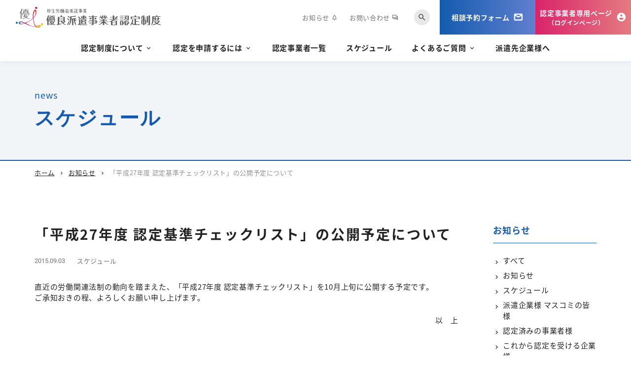

--- FILE ---
content_type: text/html; charset=UTF-8
request_url: https://yuryohaken.info/913/
body_size: 10246
content:
<!doctype html>
<html lang="ja">

<head>
    <meta charset="UTF-8">
    <meta name="format-detection" content="telephone=no">
    <meta http-equiv="X-UA-Compatible" content="IE=edge" />
    <meta name="viewport" content="width=device-width, initial-scale=1">
    <link href="https://yuryohaken.info/wp/wp-content/themes/yuryohaken-renewal-html/dist/assets/images/favicon.ico" rel="icon" />
    <link href="https://yuryohaken.info/wp/wp-content/themes/yuryohaken-renewal-html/dist/assets/images/favicon.ico" rel="shortcut icon" />
    <link href="https://yuryohaken.info/wp/wp-content/themes/yuryohaken-renewal-html/dist/assets/images/web-clipicon.png" rel="apple-touch-icon" />
    <!-- Google Tag Manager -->
<script>(function(w,d,s,l,i){w[l]=w[l]||[];w[l].push({'gtm.start':
new Date().getTime(),event:'gtm.js'});var f=d.getElementsByTagName(s)[0],
j=d.createElement(s),dl=l!='dataLayer'?'&l='+l:'';j.async=true;j.src=
'https://www.googletagmanager.com/gtm.js?id='+i+dl;f.parentNode.insertBefore(j,f);
})(window,document,'script','dataLayer','GTM-N8X3FTN');</script>
<!-- End Google Tag Manager -->
<!-- Google tag (gtag.js) -->
<script async src="https://www.googletagmanager.com/gtag/js?id=G-LSWR93NVTP"></script>
<script>
  window.dataLayer = window.dataLayer || [];
  function gtag(){dataLayer.push(arguments);}
  gtag('js', new Date());

  gtag('config', 'G-LSWR93NVTP');
</script>
    <meta name='robots' content='index, follow, max-image-preview:large, max-snippet:-1, max-video-preview:-1' />
	<script>
	</script>

	<!-- This site is optimized with the Yoast SEO plugin v21.1 - https://yoast.com/wordpress/plugins/seo/ -->
	<title>「平成27年度 認定基準チェックリスト」の公開予定について - 優良派遣事業者認定制度 公式サイト – 厚生労働省委託事業</title>
	<meta name="description" content="優良派遣事業者認定制度の公式サイトです。この制度は、法令を遵守しているだけでなく、派遣社員のキャリア形成支援やより良い労働環境の確保、派遣先でのトラブル予防など一定の基準を満たした派遣事業者を優良認定する国の事業です。 - 「平成27年度 認定基準チェックリスト」の公開予定について" />
	<link rel="canonical" href="https://yuryohaken.info/913/" />
	<meta property="og:locale" content="ja_JP" />
	<meta property="og:type" content="article" />
	<meta property="og:title" content="「平成27年度 認定基準チェックリスト」の公開予定について - 優良派遣事業者認定制度 公式サイト – 厚生労働省委託事業" />
	<meta property="og:description" content="優良派遣事業者認定制度の公式サイトです。この制度は、法令を遵守しているだけでなく、派遣社員のキャリア形成支援やより良い労働環境の確保、派遣先でのトラブル予防など一定の基準を満たした派遣事業者を優良認定する国の事業です。 - 「平成27年度 認定基準チェックリスト」の公開予定について" />
	<meta property="og:url" content="https://yuryohaken.info/913/" />
	<meta property="og:site_name" content="優良派遣事業者認定制度 公式サイト – 厚生労働省委託事業" />
	<meta property="article:published_time" content="2015-09-03T03:40:28+00:00" />
	<meta property="og:image" content="https://yuryohaken.info/wp/wp-content/uploads/2023/09/ogp.png" />
	<meta property="og:image:width" content="1200" />
	<meta property="og:image:height" content="630" />
	<meta property="og:image:type" content="image/png" />
	<meta name="author" content="growgroup" />
	<meta name="twitter:card" content="summary_large_image" />
	<meta name="twitter:label1" content="執筆者" />
	<meta name="twitter:data1" content="growgroup" />
	<script type="application/ld+json" class="yoast-schema-graph">{"@context":"https://schema.org","@graph":[{"@type":"WebPage","@id":"https://yuryohaken.info/913/","url":"https://yuryohaken.info/913/","name":"「平成27年度 認定基準チェックリスト」の公開予定について - 優良派遣事業者認定制度 公式サイト – 厚生労働省委託事業","isPartOf":{"@id":"https://yuryohaken.info/#website"},"datePublished":"2015-09-03T03:40:28+00:00","dateModified":"2015-09-03T03:40:28+00:00","author":{"@id":"https://yuryohaken.info/#/schema/person/b4ec8f3abd565fadeeeacd9fc0279554"},"description":"優良派遣事業者認定制度の公式サイトです。この制度は、法令を遵守しているだけでなく、派遣社員のキャリア形成支援やより良い労働環境の確保、派遣先でのトラブル予防など一定の基準を満たした派遣事業者を優良認定する国の事業です。 - 「平成27年度 認定基準チェックリスト」の公開予定について","breadcrumb":{"@id":"https://yuryohaken.info/913/#breadcrumb"},"inLanguage":"ja","potentialAction":[{"@type":"ReadAction","target":["https://yuryohaken.info/913/"]}]},{"@type":"BreadcrumbList","@id":"https://yuryohaken.info/913/#breadcrumb","itemListElement":[{"@type":"ListItem","position":1,"name":"ホーム","item":"https://yuryohaken.info/"},{"@type":"ListItem","position":2,"name":"お知らせ","item":"https://yuryohaken.info/news/"},{"@type":"ListItem","position":3,"name":"「平成27年度 認定基準チェックリスト」の公開予定について"}]},{"@type":"WebSite","@id":"https://yuryohaken.info/#website","url":"https://yuryohaken.info/","name":"優良派遣事業者認定制度 公式サイト – 厚生労働省委託事業","description":"優良派遣事業者認定制度の公式サイトです。この制度は、法令を遵守しているだけでなく、派遣社員のキャリア形成支援やより良い労働環境の確保、派遣先でのトラブル予防など一定の基準を満たした派遣事業者を優良認定する国の事業です。","potentialAction":[{"@type":"SearchAction","target":{"@type":"EntryPoint","urlTemplate":"https://yuryohaken.info/?s={search_term_string}"},"query-input":"required name=search_term_string"}],"inLanguage":"ja"},{"@type":"Person","@id":"https://yuryohaken.info/#/schema/person/b4ec8f3abd565fadeeeacd9fc0279554","name":"growgroup","image":{"@type":"ImageObject","inLanguage":"ja","@id":"https://yuryohaken.info/#/schema/person/image/","url":"https://secure.gravatar.com/avatar/cb23bdb899f9c1c73170db384b5d7ac3?s=96&d=mm&r=g","contentUrl":"https://secure.gravatar.com/avatar/cb23bdb899f9c1c73170db384b5d7ac3?s=96&d=mm&r=g","caption":"growgroup"},"url":"https://yuryohaken.info/author/growgroup/"}]}</script>
	<!-- / Yoast SEO plugin. -->


<script type="text/javascript">
window._wpemojiSettings = {"baseUrl":"https:\/\/s.w.org\/images\/core\/emoji\/14.0.0\/72x72\/","ext":".png","svgUrl":"https:\/\/s.w.org\/images\/core\/emoji\/14.0.0\/svg\/","svgExt":".svg","source":{"concatemoji":"https:\/\/yuryohaken.info\/wp\/wp-includes\/js\/wp-emoji-release.min.js?ver=6.3"}};
/*! This file is auto-generated */
!function(i,n){var o,s,e;function c(e){try{var t={supportTests:e,timestamp:(new Date).valueOf()};sessionStorage.setItem(o,JSON.stringify(t))}catch(e){}}function p(e,t,n){e.clearRect(0,0,e.canvas.width,e.canvas.height),e.fillText(t,0,0);var t=new Uint32Array(e.getImageData(0,0,e.canvas.width,e.canvas.height).data),r=(e.clearRect(0,0,e.canvas.width,e.canvas.height),e.fillText(n,0,0),new Uint32Array(e.getImageData(0,0,e.canvas.width,e.canvas.height).data));return t.every(function(e,t){return e===r[t]})}function u(e,t,n){switch(t){case"flag":return n(e,"\ud83c\udff3\ufe0f\u200d\u26a7\ufe0f","\ud83c\udff3\ufe0f\u200b\u26a7\ufe0f")?!1:!n(e,"\ud83c\uddfa\ud83c\uddf3","\ud83c\uddfa\u200b\ud83c\uddf3")&&!n(e,"\ud83c\udff4\udb40\udc67\udb40\udc62\udb40\udc65\udb40\udc6e\udb40\udc67\udb40\udc7f","\ud83c\udff4\u200b\udb40\udc67\u200b\udb40\udc62\u200b\udb40\udc65\u200b\udb40\udc6e\u200b\udb40\udc67\u200b\udb40\udc7f");case"emoji":return!n(e,"\ud83e\udef1\ud83c\udffb\u200d\ud83e\udef2\ud83c\udfff","\ud83e\udef1\ud83c\udffb\u200b\ud83e\udef2\ud83c\udfff")}return!1}function f(e,t,n){var r="undefined"!=typeof WorkerGlobalScope&&self instanceof WorkerGlobalScope?new OffscreenCanvas(300,150):i.createElement("canvas"),a=r.getContext("2d",{willReadFrequently:!0}),o=(a.textBaseline="top",a.font="600 32px Arial",{});return e.forEach(function(e){o[e]=t(a,e,n)}),o}function t(e){var t=i.createElement("script");t.src=e,t.defer=!0,i.head.appendChild(t)}"undefined"!=typeof Promise&&(o="wpEmojiSettingsSupports",s=["flag","emoji"],n.supports={everything:!0,everythingExceptFlag:!0},e=new Promise(function(e){i.addEventListener("DOMContentLoaded",e,{once:!0})}),new Promise(function(t){var n=function(){try{var e=JSON.parse(sessionStorage.getItem(o));if("object"==typeof e&&"number"==typeof e.timestamp&&(new Date).valueOf()<e.timestamp+604800&&"object"==typeof e.supportTests)return e.supportTests}catch(e){}return null}();if(!n){if("undefined"!=typeof Worker&&"undefined"!=typeof OffscreenCanvas&&"undefined"!=typeof URL&&URL.createObjectURL&&"undefined"!=typeof Blob)try{var e="postMessage("+f.toString()+"("+[JSON.stringify(s),u.toString(),p.toString()].join(",")+"));",r=new Blob([e],{type:"text/javascript"}),a=new Worker(URL.createObjectURL(r),{name:"wpTestEmojiSupports"});return void(a.onmessage=function(e){c(n=e.data),a.terminate(),t(n)})}catch(e){}c(n=f(s,u,p))}t(n)}).then(function(e){for(var t in e)n.supports[t]=e[t],n.supports.everything=n.supports.everything&&n.supports[t],"flag"!==t&&(n.supports.everythingExceptFlag=n.supports.everythingExceptFlag&&n.supports[t]);n.supports.everythingExceptFlag=n.supports.everythingExceptFlag&&!n.supports.flag,n.DOMReady=!1,n.readyCallback=function(){n.DOMReady=!0}}).then(function(){return e}).then(function(){var e;n.supports.everything||(n.readyCallback(),(e=n.source||{}).concatemoji?t(e.concatemoji):e.wpemoji&&e.twemoji&&(t(e.twemoji),t(e.wpemoji)))}))}((window,document),window._wpemojiSettings);
</script>
<style type="text/css">
img.wp-smiley,
img.emoji {
	display: inline !important;
	border: none !important;
	box-shadow: none !important;
	height: 1em !important;
	width: 1em !important;
	margin: 0 0.07em !important;
	vertical-align: -0.1em !important;
	background: none !important;
	padding: 0 !important;
}
</style>
	<style id='global-styles-inline-css' type='text/css'>
body{--wp--preset--color--black: #000000;--wp--preset--color--cyan-bluish-gray: #abb8c3;--wp--preset--color--white: #ffffff;--wp--preset--color--pale-pink: #f78da7;--wp--preset--color--vivid-red: #cf2e2e;--wp--preset--color--luminous-vivid-orange: #ff6900;--wp--preset--color--luminous-vivid-amber: #fcb900;--wp--preset--color--light-green-cyan: #7bdcb5;--wp--preset--color--vivid-green-cyan: #00d084;--wp--preset--color--pale-cyan-blue: #8ed1fc;--wp--preset--color--vivid-cyan-blue: #0693e3;--wp--preset--color--vivid-purple: #9b51e0;--wp--preset--gradient--vivid-cyan-blue-to-vivid-purple: linear-gradient(135deg,rgba(6,147,227,1) 0%,rgb(155,81,224) 100%);--wp--preset--gradient--light-green-cyan-to-vivid-green-cyan: linear-gradient(135deg,rgb(122,220,180) 0%,rgb(0,208,130) 100%);--wp--preset--gradient--luminous-vivid-amber-to-luminous-vivid-orange: linear-gradient(135deg,rgba(252,185,0,1) 0%,rgba(255,105,0,1) 100%);--wp--preset--gradient--luminous-vivid-orange-to-vivid-red: linear-gradient(135deg,rgba(255,105,0,1) 0%,rgb(207,46,46) 100%);--wp--preset--gradient--very-light-gray-to-cyan-bluish-gray: linear-gradient(135deg,rgb(238,238,238) 0%,rgb(169,184,195) 100%);--wp--preset--gradient--cool-to-warm-spectrum: linear-gradient(135deg,rgb(74,234,220) 0%,rgb(151,120,209) 20%,rgb(207,42,186) 40%,rgb(238,44,130) 60%,rgb(251,105,98) 80%,rgb(254,248,76) 100%);--wp--preset--gradient--blush-light-purple: linear-gradient(135deg,rgb(255,206,236) 0%,rgb(152,150,240) 100%);--wp--preset--gradient--blush-bordeaux: linear-gradient(135deg,rgb(254,205,165) 0%,rgb(254,45,45) 50%,rgb(107,0,62) 100%);--wp--preset--gradient--luminous-dusk: linear-gradient(135deg,rgb(255,203,112) 0%,rgb(199,81,192) 50%,rgb(65,88,208) 100%);--wp--preset--gradient--pale-ocean: linear-gradient(135deg,rgb(255,245,203) 0%,rgb(182,227,212) 50%,rgb(51,167,181) 100%);--wp--preset--gradient--electric-grass: linear-gradient(135deg,rgb(202,248,128) 0%,rgb(113,206,126) 100%);--wp--preset--gradient--midnight: linear-gradient(135deg,rgb(2,3,129) 0%,rgb(40,116,252) 100%);--wp--preset--font-size--small: 13px;--wp--preset--font-size--medium: 20px;--wp--preset--font-size--large: 36px;--wp--preset--font-size--x-large: 42px;--wp--preset--spacing--20: 0.44rem;--wp--preset--spacing--30: 0.67rem;--wp--preset--spacing--40: 1rem;--wp--preset--spacing--50: 1.5rem;--wp--preset--spacing--60: 2.25rem;--wp--preset--spacing--70: 3.38rem;--wp--preset--spacing--80: 5.06rem;--wp--preset--shadow--natural: 6px 6px 9px rgba(0, 0, 0, 0.2);--wp--preset--shadow--deep: 12px 12px 50px rgba(0, 0, 0, 0.4);--wp--preset--shadow--sharp: 6px 6px 0px rgba(0, 0, 0, 0.2);--wp--preset--shadow--outlined: 6px 6px 0px -3px rgba(255, 255, 255, 1), 6px 6px rgba(0, 0, 0, 1);--wp--preset--shadow--crisp: 6px 6px 0px rgba(0, 0, 0, 1);}body { margin: 0; }.wp-site-blocks > .alignleft { float: left; margin-right: 2em; }.wp-site-blocks > .alignright { float: right; margin-left: 2em; }.wp-site-blocks > .aligncenter { justify-content: center; margin-left: auto; margin-right: auto; }:where(.is-layout-flex){gap: 0.5em;}:where(.is-layout-grid){gap: 0.5em;}body .is-layout-flow > .alignleft{float: left;margin-inline-start: 0;margin-inline-end: 2em;}body .is-layout-flow > .alignright{float: right;margin-inline-start: 2em;margin-inline-end: 0;}body .is-layout-flow > .aligncenter{margin-left: auto !important;margin-right: auto !important;}body .is-layout-constrained > .alignleft{float: left;margin-inline-start: 0;margin-inline-end: 2em;}body .is-layout-constrained > .alignright{float: right;margin-inline-start: 2em;margin-inline-end: 0;}body .is-layout-constrained > .aligncenter{margin-left: auto !important;margin-right: auto !important;}body .is-layout-constrained > :where(:not(.alignleft):not(.alignright):not(.alignfull)){max-width: var(--wp--style--global--content-size);margin-left: auto !important;margin-right: auto !important;}body .is-layout-constrained > .alignwide{max-width: var(--wp--style--global--wide-size);}body .is-layout-flex{display: flex;}body .is-layout-flex{flex-wrap: wrap;align-items: center;}body .is-layout-flex > *{margin: 0;}body .is-layout-grid{display: grid;}body .is-layout-grid > *{margin: 0;}body{padding-top: 0px;padding-right: 0px;padding-bottom: 0px;padding-left: 0px;}a:where(:not(.wp-element-button)){text-decoration: underline;}.wp-element-button, .wp-block-button__link{background-color: #32373c;border-width: 0;color: #fff;font-family: inherit;font-size: inherit;line-height: inherit;padding: calc(0.667em + 2px) calc(1.333em + 2px);text-decoration: none;}.has-black-color{color: var(--wp--preset--color--black) !important;}.has-cyan-bluish-gray-color{color: var(--wp--preset--color--cyan-bluish-gray) !important;}.has-white-color{color: var(--wp--preset--color--white) !important;}.has-pale-pink-color{color: var(--wp--preset--color--pale-pink) !important;}.has-vivid-red-color{color: var(--wp--preset--color--vivid-red) !important;}.has-luminous-vivid-orange-color{color: var(--wp--preset--color--luminous-vivid-orange) !important;}.has-luminous-vivid-amber-color{color: var(--wp--preset--color--luminous-vivid-amber) !important;}.has-light-green-cyan-color{color: var(--wp--preset--color--light-green-cyan) !important;}.has-vivid-green-cyan-color{color: var(--wp--preset--color--vivid-green-cyan) !important;}.has-pale-cyan-blue-color{color: var(--wp--preset--color--pale-cyan-blue) !important;}.has-vivid-cyan-blue-color{color: var(--wp--preset--color--vivid-cyan-blue) !important;}.has-vivid-purple-color{color: var(--wp--preset--color--vivid-purple) !important;}.has-black-background-color{background-color: var(--wp--preset--color--black) !important;}.has-cyan-bluish-gray-background-color{background-color: var(--wp--preset--color--cyan-bluish-gray) !important;}.has-white-background-color{background-color: var(--wp--preset--color--white) !important;}.has-pale-pink-background-color{background-color: var(--wp--preset--color--pale-pink) !important;}.has-vivid-red-background-color{background-color: var(--wp--preset--color--vivid-red) !important;}.has-luminous-vivid-orange-background-color{background-color: var(--wp--preset--color--luminous-vivid-orange) !important;}.has-luminous-vivid-amber-background-color{background-color: var(--wp--preset--color--luminous-vivid-amber) !important;}.has-light-green-cyan-background-color{background-color: var(--wp--preset--color--light-green-cyan) !important;}.has-vivid-green-cyan-background-color{background-color: var(--wp--preset--color--vivid-green-cyan) !important;}.has-pale-cyan-blue-background-color{background-color: var(--wp--preset--color--pale-cyan-blue) !important;}.has-vivid-cyan-blue-background-color{background-color: var(--wp--preset--color--vivid-cyan-blue) !important;}.has-vivid-purple-background-color{background-color: var(--wp--preset--color--vivid-purple) !important;}.has-black-border-color{border-color: var(--wp--preset--color--black) !important;}.has-cyan-bluish-gray-border-color{border-color: var(--wp--preset--color--cyan-bluish-gray) !important;}.has-white-border-color{border-color: var(--wp--preset--color--white) !important;}.has-pale-pink-border-color{border-color: var(--wp--preset--color--pale-pink) !important;}.has-vivid-red-border-color{border-color: var(--wp--preset--color--vivid-red) !important;}.has-luminous-vivid-orange-border-color{border-color: var(--wp--preset--color--luminous-vivid-orange) !important;}.has-luminous-vivid-amber-border-color{border-color: var(--wp--preset--color--luminous-vivid-amber) !important;}.has-light-green-cyan-border-color{border-color: var(--wp--preset--color--light-green-cyan) !important;}.has-vivid-green-cyan-border-color{border-color: var(--wp--preset--color--vivid-green-cyan) !important;}.has-pale-cyan-blue-border-color{border-color: var(--wp--preset--color--pale-cyan-blue) !important;}.has-vivid-cyan-blue-border-color{border-color: var(--wp--preset--color--vivid-cyan-blue) !important;}.has-vivid-purple-border-color{border-color: var(--wp--preset--color--vivid-purple) !important;}.has-vivid-cyan-blue-to-vivid-purple-gradient-background{background: var(--wp--preset--gradient--vivid-cyan-blue-to-vivid-purple) !important;}.has-light-green-cyan-to-vivid-green-cyan-gradient-background{background: var(--wp--preset--gradient--light-green-cyan-to-vivid-green-cyan) !important;}.has-luminous-vivid-amber-to-luminous-vivid-orange-gradient-background{background: var(--wp--preset--gradient--luminous-vivid-amber-to-luminous-vivid-orange) !important;}.has-luminous-vivid-orange-to-vivid-red-gradient-background{background: var(--wp--preset--gradient--luminous-vivid-orange-to-vivid-red) !important;}.has-very-light-gray-to-cyan-bluish-gray-gradient-background{background: var(--wp--preset--gradient--very-light-gray-to-cyan-bluish-gray) !important;}.has-cool-to-warm-spectrum-gradient-background{background: var(--wp--preset--gradient--cool-to-warm-spectrum) !important;}.has-blush-light-purple-gradient-background{background: var(--wp--preset--gradient--blush-light-purple) !important;}.has-blush-bordeaux-gradient-background{background: var(--wp--preset--gradient--blush-bordeaux) !important;}.has-luminous-dusk-gradient-background{background: var(--wp--preset--gradient--luminous-dusk) !important;}.has-pale-ocean-gradient-background{background: var(--wp--preset--gradient--pale-ocean) !important;}.has-electric-grass-gradient-background{background: var(--wp--preset--gradient--electric-grass) !important;}.has-midnight-gradient-background{background: var(--wp--preset--gradient--midnight) !important;}.has-small-font-size{font-size: var(--wp--preset--font-size--small) !important;}.has-medium-font-size{font-size: var(--wp--preset--font-size--medium) !important;}.has-large-font-size{font-size: var(--wp--preset--font-size--large) !important;}.has-x-large-font-size{font-size: var(--wp--preset--font-size--x-large) !important;}
.wp-block-navigation a:where(:not(.wp-element-button)){color: inherit;}
:where(.wp-block-post-template.is-layout-flex){gap: 1.25em;}:where(.wp-block-post-template.is-layout-grid){gap: 1.25em;}
:where(.wp-block-columns.is-layout-flex){gap: 2em;}:where(.wp-block-columns.is-layout-grid){gap: 2em;}
.wp-block-pullquote{font-size: 1.5em;line-height: 1.6;}
</style>
<link rel='stylesheet' id='toc-screen-css' href='https://yuryohaken.info/wp/wp-content/plugins/table-of-contents-plus/screen.min.css?ver=2302' type='text/css' media='all' />
<link rel='stylesheet' id='mts_simple_booking_front-css' href='https://yuryohaken.info/wp/wp-content/plugins/mts-simple-booking-c/css/mtssb-front.css?ver=6.3' type='text/css' media='all' />
<link rel='stylesheet' id='growp_app-css' href='https://yuryohaken.info/wp/wp-content/themes/yuryohaken-renewal-html/dist/assets/css/app.css?ver=1.0.4' type='text/css' media='all' />
<link rel='stylesheet' id='growp_main-css' href='https://yuryohaken.info/wp/wp-content/themes/yuryohaken-renewal-html/dist/assets/css/style.css?ver=1.0.4' type='text/css' media='all' />
<link rel='stylesheet' id='growp_overwrite-css' href='https://yuryohaken.info/wp/wp-content/themes/yuryohaken-renewal-wp/overwrite.css?ver=1.0.4' type='text/css' media='all' />
<script type='text/javascript' src='https://yuryohaken.info/wp/wp-includes/js/jquery/jquery.min.js?ver=3.7.0' id='jquery-core-js'></script>
<script type='text/javascript' src='https://yuryohaken.info/wp/wp-includes/js/jquery/jquery-migrate.min.js?ver=3.4.1' id='jquery-migrate-js'></script>
<link rel="https://api.w.org/" href="https://yuryohaken.info/wp-json/" /><link rel="alternate" type="application/json" href="https://yuryohaken.info/wp-json/wp/v2/posts/913" /><link rel="alternate" type="application/json+oembed" href="https://yuryohaken.info/wp-json/oembed/1.0/embed?url=https%3A%2F%2Fyuryohaken.info%2F913%2F" />
<link rel="alternate" type="text/xml+oembed" href="https://yuryohaken.info/wp-json/oembed/1.0/embed?url=https%3A%2F%2Fyuryohaken.info%2F913%2F&#038;format=xml" />
<link rel="icon" href="https://yuryohaken.info/wp/wp-content/themes/yuryohaken-renewal-html/dist/assets/images/favicon.ico" sizes="32x32" />
<link rel="icon" href="https://yuryohaken.info/wp/wp-content/themes/yuryohaken-renewal-html/dist/assets/images/favicon.ico" sizes="192x192" />
<link rel="apple-touch-icon" href="https://yuryohaken.info/wp/wp-content/themes/yuryohaken-renewal-html/dist/assets/images/favicon.ico" />
<meta name="msapplication-TileImage" content="https://yuryohaken.info/wp/wp-content/themes/yuryohaken-renewal-html/dist/assets/images/favicon.ico" />
</head>

<body class="post-template-default single single-post postid-913 single-format-standard %e3%80%8c%e5%b9%b3%e6%88%9027%e5%b9%b4%e5%ba%a6-%e8%aa%8d%e5%ae%9a%e5%9f%ba%e6%ba%96%e3%83%81%e3%82%a7%e3%83%83%e3%82%af%e3%83%aa%e3%82%b9%e3%83%88%e3%80%8d%e3%81%ae%e5%85%ac%e9%96%8b%e4%ba%88">
    <!-- Google Tag Manager (noscript) -->
<noscript><iframe src="https://www.googletagmanager.com/ns.html?id=GTM-N8X3FTN"
height="0" width="0" style="display:none;visibility:hidden"></iframe></noscript>
<!-- End Google Tag Manager (noscript) -->            <button class="c-slidebar-button js-slidebar-button" type="button"><span class="c-slidebar-button__inner"><span class="c-slidebar-button__line"><span></span><span></span><span></span></span><span class="c-slidebar-button__text is-open">MENU</span><span class="c-slidebar-button__text is-close">CLOSE</span></span></button>
        <div class="c-slidebar-menu js-slidebar-menu is-top-to-bottom">
            <div class="c-slidebar-menu__search">
                <form action="/" method="GET">
                    <input type="text" name='s' placeholder="キーワードで探す" />
                </form>
            </div>
            <ul class="c-slidebar-menu__list">
                <li class="c-slidebar-menu__parent"><a class="c-slidebar-menu__parent-link" href="https://yuryohaken.info/">ホーム</a>
                </li>
                <li class="c-slidebar-menu__parent js-accordion"><span class="c-slidebar-menu__parent-link" data-accordion-title="menu-title">認定制度について</span>
                    <!--子ページ-->
                    <ul class="c-slidebar-menu__children" data-accordion-content="menu-content">
                        <li class="c-slidebar-menu__child"><a class="c-slidebar-menu__child-link" href="https://yuryohaken.info/system/">認定制度について TOP</a>
                        </li>
                        <li class="c-slidebar-menu__child"><a class="c-slidebar-menu__child-link" href="https://yuryohaken.info/system/guide/">制度概要</a>
                        </li>
                        <li class="c-slidebar-menu__child"><a class="c-slidebar-menu__child-link" href="https://yuryohaken.info/system/about/">運営組織</a>
                        </li>
                        <li class="c-slidebar-menu__child"><a class="c-slidebar-menu__child-link" href="https://yuryohaken.info/system/entry/">申請要件</a>
                        </li>
                        <li class="c-slidebar-menu__child"><a class="c-slidebar-menu__child-link" href="https://yuryohaken.info/judge/accreditation/">認定基準</a>
                        </li>
                        <li class="c-slidebar-menu__child"><a class="c-slidebar-menu__child-link" href="https://yuryohaken.info/system/behavioral-guidelines/">行動指針</a>
                        </li>
                        <li class="c-slidebar-menu__child"><a class="c-slidebar-menu__child-link" href="https://yuryohaken.info/system/merit/">認定のメリット</a>
                        </li>
                        <li class="c-slidebar-menu__child"><a class="c-slidebar-menu__child-link" href="https://yuryohaken.info/system/mark/">認定マーク</a>
                        </li>
                        <li class="c-slidebar-menu__child"><a class="c-slidebar-menu__child-link" href="https://yuryohaken.info/faqcategory/system/">制度概要に関するFAQ</a>
                        </li>
                        <li class="c-slidebar-menu__child"><a class="c-slidebar-menu__child-link" href="https://yuryohaken.info/system/case/">認定企業の事例集</a>
                        </li>
                    </ul>
                </li>
                <li class="c-slidebar-menu__parent js-accordion"><span class="c-slidebar-menu__parent-link" data-accordion-title="menu-title">認定を申請するには</span>
                    <!--子ページ-->
                    <ul class="c-slidebar-menu__children" data-accordion-content="menu-content">
                        <li class="c-slidebar-menu__child"><a class="c-slidebar-menu__child-link" href="https://yuryohaken.info/judge/">認定を申請するには TOP</a>
                        </li>
                        <li class="c-slidebar-menu__child"><a class="c-slidebar-menu__child-link" href="https://yuryohaken.info/judge/flow/">申請・認定の流れ</a>
                        </li>
                        <li class="c-slidebar-menu__child"><a class="c-slidebar-menu__child-link" href="https://yuryohaken.info/judge/accreditation/">認定基準</a>
                        </li>
                        <li class="c-slidebar-menu__child"><a class="c-slidebar-menu__child-link" href="https://yuryohaken.info/judge/schedule/">スケジュール</a>
                        </li>
                        <li class="c-slidebar-menu__child"><a class="c-slidebar-menu__child-link" href="https://yuryohaken.info/judge/entry-organ/">審査認定機関一覧</a>
                        </li>
                        <li class="c-slidebar-menu__child"><a class="c-slidebar-menu__child-link" href="https://yuryohaken.info/judge/download/">資料・申請書ダウンロード</a>
                        </li>
                        <li class="c-slidebar-menu__child"><a class="c-slidebar-menu__child-link" href="https://yuryohaken.info/judge/session/">全国説明会</a>
                        </li>
                    </ul>
                </li>
                <li class="c-slidebar-menu__parent"><a class="c-slidebar-menu__parent-link" href="https://yuryohaken.info/certification/">認定事業者一覧</a>
                </li>
                <li class="c-slidebar-menu__parent"><a class="c-slidebar-menu__parent-link" href="https://yuryohaken.info/judge/schedule/">スケジュール</a>
                </li>
                <li class="c-slidebar-menu__parent js-accordion"><span class="c-slidebar-menu__parent-link" data-accordion-title="menu-title">よくあるご質問</span>
                    <!--子ページ-->
                    <ul class="c-slidebar-menu__children" data-accordion-content="menu-content">
                        <li class="c-slidebar-menu__child"><a class="c-slidebar-menu__child-link" href="https://yuryohaken.info/faq/">よくあるご質問 TOP</a>
                        </li>
                        <li class="c-slidebar-menu__child"><a class="c-slidebar-menu__child-link" href="https://yuryohaken.info/faqcategory/system/">制度概要に関するFAQ</a>
                        </li>
                        <li class="c-slidebar-menu__child"><a class="c-slidebar-menu__child-link" href="https://yuryohaken.info/faqcategory/checklist/">チェックリストに関するFAQ</a>
                        </li>
                        <li class="c-slidebar-menu__child"><a class="c-slidebar-menu__child-link" href="https://yuryohaken.info/faqcategory/certifiafter/">認定後に関するFAQ</a>
                        </li>
                    </ul>
                </li>
                <li class="c-slidebar-menu__parent"><a class="c-slidebar-menu__parent-link" href="https://yuryohaken.info/to-hakensaki-company/">派遣先企業様へ</a>
                </li>
                <li class="c-slidebar-menu__parent"><a class="c-slidebar-menu__parent-link" href="https://yuryohaken.info/news/">お知らせ</a>
                </li>
                <li class="c-slidebar-menu__parent"><a class="c-slidebar-menu__parent-link" href="https://yuryohaken.info/contact/">お問い合わせ</a>
                </li>
                <li class="c-slidebar-menu__parent"><a class="c-slidebar-menu__parent-link" href="https://yuryohaken.info/sodan/">相談予約フォーム</a>
                </li>
                <li class="c-slidebar-menu__parent"><a class="c-slidebar-menu__parent-link" href="https://yuryohaken.info/certified-company/">認定事業者専用ページ<small>（ログインページ）</small></a>
                </li>
            </ul>
            <div class="c-slidebar-menu__buttons"><a class="c-slidebar-menu__button is-mail" href="https://yuryohaken.info/sodan/"><span>相談予約フォーム</span></a><a class="c-slidebar-menu__button is-login" href="https://yuryohaken.info/certified-company/"><span>認定事業者専用ページ<small>（ログインページ）</small></span></a>
            </div>
            <div class="c-slidebar-menu__links"> <a class="c-slidebar-menu__link" href="https://yuryohaken.info/privacypolicy/">プライバシーポリシー</a><a class="c-slidebar-menu__link" href="https://yuryohaken.info/disclaimer/">リンク・著作権・免責事項について</a>
            </div>
        </div>
    	<header class="l-header js-fixedheader">
		<div class="l-header__content">
			<div class="l-header__logo"><a href="https://yuryohaken.info/"><img src="https://yuryohaken.info/wp/wp-content/themes/yuryohaken-renewal-html/dist/assets/images/logo.svg" alt="厚生労働省託児事業 優良派遣事業者認定制度" /></a>
			</div>
			<div class="l-header__links"><a class="l-header__link" href="https://yuryohaken.info/news/">お知らせ<span class="material-icons-outlined">notifications</span></a><a class="l-header__link" href="https://yuryohaken.info/contact/">お問い合わせ<span class="material-icons-outlined">forum</span></a>
			</div>
			<button class="l-header__search-icon js-header-searchform-open u-hidden-md"><span class="material-icons-outlined">search</span></button>
			<div class="l-header__buttons"><a class="l-header__button is-mail" href="https://yuryohaken.info/sodan/"><span class="l-header__button-text">相談予約フォーム</span></a><a class="l-header__button is-login" href="https://yuryohaken.info/certified-company/"><span class="l-header__button-text">認定事業者専用ページ<small>（ログインページ）</small></span></a>
			</div>
		</div>
		<nav class="l-header__nav">
			<ul>
				<li><a class="is-more" href="https://yuryohaken.info/system/">認定制度について</a>
					<div class="l-header__submenu">
						<div class="l-header__submenu__outer">
							<div class="l-header__submenu__inner">
								<div class="l-header__submenu__title"><span>認定制度について</span><a class="c-button is-xs" href="https://yuryohaken.info/system/">一覧を見る</a>
								</div>
								<div class="l-header__submenu__content">
									<div class="l-header__submenu__flex"><a class="l-header__submenu__block" href="https://yuryohaken.info/system/guide/"><span>制度概要</span></a><a class="l-header__submenu__block" href="https://yuryohaken.info/system/about/"><span>運営組織</span></a><a class="l-header__submenu__block" href="https://yuryohaken.info/system/entry/"><span>申請要件</span></a><a class="l-header__submenu__block" href="https://yuryohaken.info/judge/accreditation/"><span>認定基準</span></a><a class="l-header__submenu__block" href="https://yuryohaken.info/system/behavioral-guidelines/"><span>行動指針</span></a><a class="l-header__submenu__block" href="https://yuryohaken.info/system/merit/"><span>認定のメリット</span></a><a class="l-header__submenu__block" href="https://yuryohaken.info/system/mark/"><span>認定マーク</span></a><a class="l-header__submenu__block" href="https://yuryohaken.info/faqcategory/system/"><span>制度概要に関するFAQ</span></a><a class="l-header__submenu__block" href="https://yuryohaken.info/system/case/"><span>認定企業の事例集</span></a>
									</div>
								</div>
							</div>
						</div>
					</div>
				</li>
				<li><a class="is-more" href="https://yuryohaken.info/judge/">認定を申請するには</a>
					<div class="l-header__submenu">
						<div class="l-header__submenu__outer">
							<div class="l-header__submenu__inner">
								<div class="l-header__submenu__title"><span>認定を申請するには</span><a class="c-button is-xs" href="https://yuryohaken.info/judge/">一覧を見る</a>
								</div>
								<div class="l-header__submenu__content">
									<div class="l-header__submenu__flex"><a class="l-header__submenu__block" href="https://yuryohaken.info/judge/flow/"><span>申請・認定の流れ</span></a><a class="l-header__submenu__block" href="https://yuryohaken.info/judge/accreditation/"><span>認定基準</span></a><a class="l-header__submenu__block" href="https://yuryohaken.info/judge/schedule/"><span>スケジュール</span></a><a class="l-header__submenu__block" href="https://yuryohaken.info/judge/entry-organ/"><span>審査認定機関一覧</span></a><a class="l-header__submenu__block" href="https://yuryohaken.info/judge/download/"><span>資料・申請書ダウンロード</span></a><a class="l-header__submenu__block" href="https://yuryohaken.info/faqcategory/checklist/"><span>チェックリストに関するFAQ</span></a><a class="l-header__submenu__block" href="https://yuryohaken.info/judge/session/"><span>全国説明会</span></a>
									</div>
								</div>
							</div>
						</div>
					</div>
				</li>
				<li><a href="https://yuryohaken.info/certification/">認定事業者一覧</a>
				</li>
				<li><a href="https://yuryohaken.info/judge/schedule/">スケジュール</a>
				</li>
				<li><a class="is-more" href="https://yuryohaken.info/faq/">よくあるご質問</a>
					<div class="l-header__submenu">
						<div class="l-header__submenu__outer">
							<div class="l-header__submenu__inner">
								<div class="l-header__submenu__title"><span>よくあるご質問</span><a class="c-button is-xs" href="https://yuryohaken.info/faq/">一覧を見る</a>
								</div>
								<div class="l-header__submenu__content">
									<div class="l-header__submenu__flex">
										<a class="l-header__submenu__block" href="https://yuryohaken.info/faqcategory/system/"><span>制度概要に関するFAQ</span></a>
										<a class="l-header__submenu__block" href="https://yuryohaken.info/faqcategory/checklist/"><span>チェックリストに関するFAQ</span></a>
										<a class="l-header__submenu__block" href="https://yuryohaken.info/faqcategory/certifiafter/"><span>認定後に関するFAQ</span></a>
									</div>
								</div>
							</div>
						</div>
					</div>
				</li>
				<li><a href="https://yuryohaken.info/to-hakensaki-company/">派遣先企業様へ</a>
				</li>
			</ul>
		</nav>
	</header>
	<div class="l-searchform">
		<div class="l-searchform__overlay"></div>
		<div class="l-container">
			<div class="l-searchform__inner">
				<form class="l-searchform__form js-header-searchform-content" action="/" method="GET">
					<label class="l-searchform__form__label" for="searchform"></label>
					<input type="text" name="s" placeholder="キーワードを入力してください。" id="searchform" />
					<button><span class="u-hidden-sm">検索</span><span class="material-icons-outlined l-searchform__form__icon" aria-label="キーワードから検索">search</span></button>
				</form>
			</div>
		</div>
	</div>
<div class="l-page-header">
	<div class="l-container">
		<div class="l-page-header__inner">
			<div class="l-page-header__subtitle">news</div>
			<div class="l-page-header__title">スケジュール</div>
		</div>
	</div>
</div>

<div class="c-breadcrumb"><div class="l-container"><div class="c-breadcrumb__inner"><span><span><a href="https://yuryohaken.info/">ホーム</a></span><span class="is-arrow"><span class="material-icons-outlined">chevron_right</span></span><span><a href="https://yuryohaken.info/news/">お知らせ</a></span><span class="is-arrow"><span class="material-icons-outlined">chevron_right</span></span><span class="breadcrumb_last" aria-current="page">「平成27年度 認定基準チェックリスト」の公開予定について</span></span></div></div></div>	<main class="l-main is-two-column">
		<div class="l-container">
			<div class="l-wrapper">
				<section class="l-section is-lg is-bottom"><div class="c-news-header"><h1 class="c-news-header__title">「平成27年度 認定基準チェックリスト」の公開予定について</h1><div class="c-news__block-head"><div class="c-news__date">2015.09.03</div><div class="c-news__category">スケジュール</div></div></div><div class="l-post-content"><p>直近の労働関連法制の動向を踏まえた、「平成27年度 認定基準チェックリスト」を10月上旬に公開する予定です。<br />ご承知おきの程、よろしくお願い申し上げます。</p><p style="text-align: right;">以　上</p></div><nav class="c-post-navs"><ul><li class="c-post-navs__prev"><a href="https://yuryohaken.info/912/" class=" c-button is-sm is-arrow-left"><span>前の記事へ</span></a></li><li class="c-post-navs__archive"><a href="https://yuryohaken.info/news/" class=" c-button is-sm post"> 記事一覧へ</a></li><li class="c-post-navs__next"><a href="https://yuryohaken.info/917/" class=" c-button is-sm"><span>次の記事へ</span></a></li></ul></nav></section>			</div>
			<aside class="l-aside" data-sticky-container>
				
	<div class="c-menu-list">
		<div class="c-menu-list__head">お知らせ
		</div>
		<ul>
						<li><a class="" href="https://yuryohaken.info/news/">すべて</a>
			</li>
							<li><a class="" href="https://yuryohaken.info/category/news/">お知らせ</a>
				</li>
							<li><a class="" href="https://yuryohaken.info/category/schedule/">スケジュール</a>
				</li>
							<li><a class="" href="https://yuryohaken.info/category/dispatch-partners-massmedia/">派遣企業様 マスコミの皆様</a>
				</li>
							<li><a class="" href="https://yuryohaken.info/category/certified-company/">認定済みの事業者様</a>
				</li>
							<li><a class="" href="https://yuryohaken.info/category/certification-company/">これから認定を受ける企業様</a>
				</li>
					</ul>
	</div>
			</aside>
		</div>
	</main>

	<div class="l-offer">
		<div class="l-offer__items"><a class="l-offer__item" href="https://yuryohaken.info/certification/">
				<div class="bg-img" style="background-image: url(https://yuryohaken.info/wp/wp-content/themes/yuryohaken-renewal-html/dist/assets/images/bg-to-hakensaki-company-offer.png)">
				</div>
				<h2 class="l-offer__title"><span class="l-offer__title-sub">Find a Certified Company</span><span class="l-offer__title-main">認定事業者一覧</span></h2>
				<p class="l-offer__text">優良派遣事業者の認定を受けた事業者を<br>検索・閲覧することができます。</p>
				<div class="l-offer__button c-button is-white is-search">認定事業者を検索する</div>
			</a><a class="l-offer__item is-accent" href="https://yuryohaken.info/certified-company/">
				<h2 class="l-offer__title"><span class="l-offer__title-sub">Login with Your Account</span><span class="l-offer__title-main">認定事業者専用ページ</span></h2>
				<p class="l-offer__text">フォローアップセミナーや<br class="u-visible-sm">登録情報の変更手続きなど、<br>認定済みの企業様向けコンテンツを<br class="u-visible-sm">ご覧いただけます。</p>
				<div class="l-offer__button c-button is-white is-white-accent is-login">ログインする方はこちら</div>
			</a>
		</div>
	</div>

    <footer class="l-footer">
        <div class="c-pagetop  js-fixedheader"><a class="js-anchor" href="#top" data-anchor-target="html"></a>
        </div>
        <div class="l-container">
            <div class="l-footer__banners"><a class="l-footer__banner" href="https://www.mhlw.go.jp/index.html" target="_blank"><img src="https://yuryohaken.info/wp/wp-content/themes/yuryohaken-renewal-html/dist/assets/images/footer_logo_01.png" alt="" /></a><a class="l-footer__banner" href="https://www.jassa.or.jp/" target="_blank"><img src="https://yuryohaken.info/wp/wp-content/uploads/2025/04/footer_logo_02.png" alt="" /></a><a class="l-footer__banner" href="https://www.jesra.or.jp/yuryoshokai/" target="_blank"><img src="https://yuryohaken.info/wp/wp-content/themes/yuryohaken-renewal-html/dist/assets/images/footer_logo_03.png" alt="" /></a><a class="l-footer__banner" href="https://yuryoukeoi.info/" target="_blank"><img src="https://yuryohaken.info/wp/wp-content/uploads/2023/10/footer_logo_04.png" alt="" /></a><a class="l-footer__banner" href="https://yuryonintei.com/" target="_blank"><img src="https://yuryohaken.info/wp/wp-content/themes/yuryohaken-renewal-html/dist/assets/images/footer_logo_05.png" alt="" /></a>
            </div>
            <button class="c-slidebar-button js-slidebar-button" type="button"><span class="c-slidebar-button__inner"><span class="c-slidebar-button__line"><span></span><span></span><span></span></span><span class="c-slidebar-button__text is-open">MENU</span><span class="c-slidebar-button__text is-close">CLOSE</span></span></button>
            <div class="c-slidebar-menu js-slidebar-menu is-top-to-bottom">
                <ul class="c-slidebar-menu__list">
                    <li class="c-slidebar-menu__parent"><a class="c-slidebar-menu__parent-link" href="https://yuryohaken.info/">ホーム</a>
                    </li>
                    <li class="c-slidebar-menu__parent js-accordion"><span class="c-slidebar-menu__parent-link" data-accordion-title="menu-title">認定制度について</span>
                        <!--子ページ-->
                        <ul class="c-slidebar-menu__children" data-accordion-content="menu-content">
                            <li class="c-slidebar-menu__child"><a class="c-slidebar-menu__child-link" href="https://yuryohaken.info/system/">認定制度について TOP</a>
                            </li>
                            <li class="c-slidebar-menu__child"><a class="c-slidebar-menu__child-link" href="https://yuryohaken.info/system/guide/">制度概要</a>
                            </li>
                            <li class="c-slidebar-menu__child"><a class="c-slidebar-menu__child-link" href="https://yuryohaken.info/system/about/">運営組織</a>
                            </li>
                            <li class="c-slidebar-menu__child"><a class="c-slidebar-menu__child-link" href="https://yuryohaken.info/system/entry/">申請要件</a>
                            </li>
                            <li class="c-slidebar-menu__child"><a class="c-slidebar-menu__child-link" href="https://yuryohaken.info/judge/accreditation/">認定基準</a>
                            </li>
                            <li class="c-slidebar-menu__child"><a class="c-slidebar-menu__child-link" href="https://yuryohaken.info/system/behavioral-guidelines/">行動指針</a>
                            </li>
                            <li class="c-slidebar-menu__child"><a class="c-slidebar-menu__child-link" href="https://yuryohaken.info/system/merit/">認定のメリット</a>
                            </li>
                            <li class="c-slidebar-menu__child"><a class="c-slidebar-menu__child-link" href="https://yuryohaken.info/system/mark/">認定マーク</a>
                            </li>
                            <li class="c-slidebar-menu__child"><a class="c-slidebar-menu__child-link" href="https://yuryohaken.info/faqcategory/system/">制度概要に関するFAQ</a>
                            </li>
                            <li class="c-slidebar-menu__child"><a class="c-slidebar-menu__child-link" href="https://yuryohaken.info/system/case/">認定企業の事例集</a>
                            </li>
                        </ul>
                    </li>
                    <li class="c-slidebar-menu__parent js-accordion"><span class="c-slidebar-menu__parent-link" data-accordion-title="menu-title">認定を申請するには</span>
                        <!--子ページ-->
                        <ul class="c-slidebar-menu__children" data-accordion-content="menu-content">
                            <li class="c-slidebar-menu__child"><a class="c-slidebar-menu__child-link" href="https://yuryohaken.info/judge/">認定を申請するには TOP</a>
                            </li>
                            <li class="c-slidebar-menu__child"><a class="c-slidebar-menu__child-link" href="https://yuryohaken.info/judge/flow/">申請・認定の流れ</a>
                            </li>
                            <li class="c-slidebar-menu__child"><a class="c-slidebar-menu__child-link" href="https://yuryohaken.info/judge/accreditation/">認定基準</a>
                            </li>
                            <li class="c-slidebar-menu__child"><a class="c-slidebar-menu__child-link" href="https://yuryohaken.info/judge/schedule/">スケジュール</a>
                            </li>
                            <li class="c-slidebar-menu__child"><a class="c-slidebar-menu__child-link" href="https://yuryohaken.info/judge/entry-organ/">審査認定機関一覧</a>
                            </li>
                            <li class="c-slidebar-menu__child"><a class="c-slidebar-menu__child-link" href="https://yuryohaken.info/judge/download/">資料・申請書ダウンロード</a>
                            </li>
                            <li class="c-slidebar-menu__child"><a class="c-slidebar-menu__child-link" href="https://yuryohaken.info/judge/session/">全国説明会</a>
                            </li>
                        </ul>
                    </li>
                    <li class="c-slidebar-menu__parent"><a class="c-slidebar-menu__parent-link" href="https://yuryohaken.info/certification/">認定事業者一覧</a>
                    </li>
                    <li class="c-slidebar-menu__parent"><a class="c-slidebar-menu__parent-link" href="https://yuryohaken.info/judge/schedule/">スケジュール</a>
                    </li>
                    <li class="c-slidebar-menu__parent js-accordion"><span class="c-slidebar-menu__parent-link" data-accordion-title="menu-title">よくあるご質問</span>
                        <!--子ページ-->
                        <ul class="c-slidebar-menu__children" data-accordion-content="menu-content">
                            <li class="c-slidebar-menu__child"><a class="c-slidebar-menu__child-link" href="https://yuryohaken.info/faq/">よくあるご質問 TOP</a>
                            </li>
                            <li class="c-slidebar-menu__child"><a class="c-slidebar-menu__child-link" href="https://yuryohaken.info/faqcategory/system/">制度概要に関するFAQ</a>
                            </li>
                            <li class="c-slidebar-menu__child"><a class="c-slidebar-menu__child-link" href="https://yuryohaken.info/faqcategory/checklist/">チェックリストに関するFAQ</a>
                            </li>
                            <li class="c-slidebar-menu__child"><a class="c-slidebar-menu__child-link" href="https://yuryohaken.info/faqcategory/certifiafter/">認定後に関するFAQ</a>
                            </li>
                        </ul>
                    </li>
                    <li class="c-slidebar-menu__parent"><a class="c-slidebar-menu__parent-link" href="https://yuryohaken.info/to-hakensaki-company/">派遣先企業様へ</a>
                    </li>
                    <li class="c-slidebar-menu__parent"><a class="c-slidebar-menu__parent-link" href="https://yuryohaken.info/news/">お知らせ</a>
                    </li>
                    <li class="c-slidebar-menu__parent"><a class="c-slidebar-menu__parent-link" href="https://yuryohaken.info/contact/">お問い合わせ</a>
                    </li>
                    <li class="c-slidebar-menu__parent"><a class="c-slidebar-menu__parent-link" href="https://yuryohaken.info/sodan/">相談予約フォーム</a>
                    </li>
                    <li class="c-slidebar-menu__parent"><a class="c-slidebar-menu__parent-link" href="https://yuryohaken.info/certified-company/">認定事業者専用ページ<small>（ログインページ）</small></a>
                    </li>
                </ul>
                <div class="c-slidebar-menu__buttons"><a class="c-slidebar-menu__button is-mail" href="https://yuryohaken.info/sodan/"><span>相談予約フォーム</span></a><a class="c-slidebar-menu__button is-login" href="https://yuryohaken.info/certified-company/"><span>認定済みの企業様へ<small>（ログインページ）</small></span></a>
                </div>
                <div class="c-slidebar-menu__links"> <a class="c-slidebar-menu__link" href="https://yuryohaken.info/privacypolicy/">プライバシーポリシー</a><a class="c-slidebar-menu__link" href="https://yuryohaken.info/disclaimer/">リンク・著作権・免責事項について</a>
                </div>
            </div>
            <div class="l-footer__menu">
                <div class="l-footer__block">
                    <ul class="l-footer__parents">
                        <li><a class="l-footer__parent" href="https://yuryohaken.info/">ホーム</a>
                        </li>
                        <li><a class="l-footer__parent" href="https://yuryohaken.info/system/">認定制度について</a>
                            <ul class="l-footer__childs">
                                <li><a href="https://yuryohaken.info/system/guide/">制度概要</a>
                                </li>
                                <li><a href="https://yuryohaken.info/system/about/">運営組織</a>
                                </li>
                                <li><a href="https://yuryohaken.info/system/entry/">申請要件</a>
                                </li>
                                <li><a href="https://yuryohaken.info/judge/accreditation/">認定基準</a>
                                </li>
                                <li><a href="https://yuryohaken.info/system/behavioral-guidelines/">行動指針</a>
                                </li>
                                <li><a href="https://yuryohaken.info/system/merit/">認定のメリット</a>
                                </li>
                                <li><a href="https://yuryohaken.info/system/mark/">認定マーク</a>
                                </li>
                                <li><a href="https://yuryohaken.info/system/case/">認定企業の事例集</a>
                                </li>
                            </ul>
                        </li>
                    </ul>
                </div>
                <div class="l-footer__block">
                    <ul class="l-footer__parents">
                        <li><a class="l-footer__parent" href="https://yuryohaken.info/judge/">認定を申請するには</a>
                            <ul class="l-footer__childs">
                                <li><a href="https://yuryohaken.info/judge/flow/">申請・認定の流れ</a>
                                </li>
                                <li><a href="https://yuryohaken.info/judge/accreditation/">認定基準</a>
                                </li>
                                <li><a href="https://yuryohaken.info/judge/schedule/">スケジュール</a>
                                </li>
                                <li><a href="https://yuryohaken.info/judge/entry-organ/">審査認定機関一覧</a>
                                </li>
                                <li><a href="https://yuryohaken.info/judge/download/">資料・申請書ダウンロード</a>
                                </li>
                                <li><a href="https://yuryohaken.info/judge/session/">全国説明会</a>
                                </li>
                            </ul>
                        </li>
                        <li><a class="l-footer__parent" href="https://yuryohaken.info/certification/">認定事業者一覧</a>
                        </li>
                    </ul>
                </div>
                <div class="l-footer__block">
                    <ul class="l-footer__parents">
                        <li><a class="l-footer__parent" href="https://yuryohaken.info/faq/">よくあるご質問</a>
                            <ul class="l-footer__childs">
                                <li><a href="https://yuryohaken.info/faqcategory/system/">制度概要に関するFAQ</a>
                                </li>
                                <li><a href="https://yuryohaken.info/faqcategory/checklist/">チェックリストに関するFAQ</a>
                                </li>
                                <li><a href="https://yuryohaken.info/faqcategory/certifiafter/">認定後に関するFAQ</a>
                                </li>
                            </ul>
                        </li>
                        <li><a class="l-footer__parent" href="https://yuryohaken.info/to-hakensaki-company/">派遣先企業様へ</a>
                        </li>
                    </ul>
                </div>
                <div class="l-footer__block">
                    <ul class="l-footer__parents">
                        <li><a class="l-footer__parent" href="https://yuryohaken.info/news/">お知らせ</a>
                        </li>
                        <li><a class="l-footer__parent" href="https://yuryohaken.info/contact/">お問い合わせ</a>
                        </li>
                        <li><a class="l-footer__parent" href="https://yuryohaken.info/sodan/">相談予約フォーム</a>
                        </li>
                        <li><a class="l-footer__parent" href="https://yuryohaken.info/certified-company/">認定事業者専用ページ<br><small>（ログインページ）</small></a>
                        </li>
                    </ul>
                </div>
            </div>
            <div class="l-footer__content">
                <div class="l-footer__logo"><a href="https://yuryohaken.info/"><img src="https://yuryohaken.info/wp/wp-content/themes/yuryohaken-renewal-html/dist/assets/images/logo.svg" alt="" /></a>
                </div><small class="l-footer__copyright">copyright © <span class="js-current-year"></span> 優良派遣事業者認定制度 公式サイト – 厚生労働省委託事業All Rights Reserved.</small>
                <div class="l-footer__links"><a class="l-footer__link" href="https://yuryohaken.info/privacypolicy/">プライバシーポリシー</a><a class="l-footer__link" href="https://yuryohaken.info/disclaimer/">リンク・著作権・免責事項について</a>
                </div>
            </div>
        </div>
    </footer>
    <script type="text/javascript" src="//app.pageproofer.com/embed/4eaea255-037e-54b3-bd65-67bb8d86ced6" async="true"></script>
<script type='text/javascript' id='toc-front-js-extra'>
/* <![CDATA[ */
var tocplus = {"visibility_show":"\u8868\u793a","visibility_hide":"\u975e\u8868\u793a","width":"Auto"};
/* ]]> */
</script>
<script type='text/javascript' src='https://yuryohaken.info/wp/wp-content/plugins/table-of-contents-plus/front.min.js?ver=2302' id='toc-front-js'></script>
<script type='text/javascript' src='https://yuryohaken.info/wp/wp-content/themes/yuryohaken-renewal-html/dist/assets/js/app.js?ver=1.0.4' id='growp_app-js'></script>
<script type='text/javascript' src='https://yuryohaken.info/wp/wp-content/themes/yuryohaken-renewal-wp/overwrite.js?ver=1.0.4' id='growp_overwrite-js'></script>

</body>

</html>

--- FILE ---
content_type: text/css
request_url: https://yuryohaken.info/wp/wp-content/themes/yuryohaken-renewal-html/dist/assets/css/style.css?ver=1.0.4
body_size: 34563
content:
/*!***********************************************************************************************************************************************************************************************************************!*\
  !*** css ../node_modules/css-loader/dist/cjs.js??ruleSet[1].rules[1].use[1]!../node_modules/sass-loader/dist/cjs.js??ruleSet[1].rules[1].use[2]!../node_modules/import-glob-loader/index.js!./assets/scss/style.scss ***!
  \***********************************************************************************************************************************************************************************************************************/
@charset "UTF-8";
.p-profile-box, .p-post-item.is-line {
  zoom: 1;
}
.p-profile-box::before, .p-post-item.is-line::before, .p-profile-box::after, .p-post-item.is-line::after {
  content: " ";
  display: table;
}
.p-profile-box::after, .p-post-item.is-line::after {
  clear: both;
}

/*! normalize.css v3.0.3 | MIT License | github.com/necolas/normalize.css */
/**
 * 1. Set default font family to sans-serif.
 * 2. Prevent iOS and IE text size adjust after device orientation change,
 *    without disabling user zoom.
 */
:root {
  --letter-spacing:0.05em;
}
html {
  font-size: 15px;
  font-family: "Noto Sans JP", sans-serif;
  -ms-text-size-adjust: 100%;
  -webkit-text-size-adjust: 100%;
}

* {
  -webkit-box-sizing: border-box;
  -moz-box-sizing: border-box;
  box-sizing: border-box;
  letter-spacing: var(--letter-spacing);
}

/**
 * Remove default margin.
 */
body {
  color: #222;
  margin: 0;
  line-height: 1.5;
  font-size: 15px;
  font-feature-settings: "liga";
  -webkit-font-smoothing: antialiased;
}
body.is-slidebar-active {
  overflow: hidden;
}
@media print {
  body {
    margin: 0;
  }
}
@media screen and (min-width: 0em) and (max-width: 46.8125em) {
  body {
    font-size: 13.125px;
  }
}
body.en {
  font-family: "Inter", sans-serif;
  line-height: 1.8;
  letter-spacing: 0;
  font-size: 15px;
}
@media screen and (min-width: 0em) and (max-width: 46.8125em) {
  body.en {
    font-size: 13.125px;
  }
}

/* chrome opera /
/! autoprefixer: ignore next */
@media screen and (-webkit-min-device-pixel-ratio: 0) and (min-resolution: 0.001dpcm) {
  body {
    image-rendering: -webkit-optimize-contrast;
  }
}
/* HTML5 display definitions
   ========================================================================== */
/**
 * Correct `block` display not defined for any HTML5 element in IE 8/9.
 * Correct `block` display not defined for `details` or `summary` in IE 10/11
 * and Firefox.
 * Correct `block` display not defined for `main` in IE 11.
 */
article,
aside,
details,
figcaption,
figure,
footer,
header,
hgroup,
main,
menu,
nav,
section,
summary {
  display: block;
}

/**
 * 1. Correct `inline-block` display not defined in IE 8/9.
 * 2. Normalize vertical alignment of `progress` in Chrome, Firefox, and Opera.
 */
audio,
canvas,
progress,
video {
  display: inline-block;
  /* 1 */
  vertical-align: baseline;
  /* 2 */
}

/**
 * Prevent modern browsers from displaying `audio` without controls.
 * Remove excess height in iOS 5 devices.
 */
audio:not([controls]) {
  display: none;
  height: 0;
}

/**
 * Address `[hidden]` styling not present in IE 8/9/10.
 * Hide the `template` element in IE 8/9/10/11, Safari, and Firefox < 22.
 */
[hidden],
template {
  display: none;
}

/* Links
   ========================================================================== */
/**
 * Remove the gray background color from active links in IE 10.
 */
a {
  background-color: transparent;
  text-decoration: none;
}

/**
 * Improve readability of focused elements when they are also in an
 * active/hover state.
 */
a:active,
a:hover {
  outline: 0;
}

/* Text-level semantics
   ========================================================================== */
/**
 * Address styling not present in IE 8/9/10/11, Safari, and Chrome.
 */
abbr[title] {
  border-bottom: 1px dotted;
}

/**
 * Address style set to `bolder` in Firefox 4+, Safari, and Chrome.
 */
b,
strong {
  font-weight: bold;
}

/**
 * Address styling not present in Safari and Chrome.
 */
dfn {
  font-style: italic;
}

/**
 * Address variable `h1` font-size and margin within `section` and `article`
 * contexts in Firefox 4+, Safari, and Chrome.
 */
h1 {
  font-size: 2em;
  font-weight: bold;
  margin: 0.67em 0;
}

h2 {
  font-size: 1.8rem;
  margin-top: 2rem;
  margin-bottom: 1rem;
}

h3 {
  font-size: 1.6rem;
  margin-top: 1.7rem;
  margin-bottom: 1rem;
}

h4 {
  font-size: 1.5rem;
  margin-top: 1.7rem;
  margin-bottom: 1rem;
}

h5 {
  font-size: 1.4rem;
  margin-top: 1.3rem;
  margin-bottom: 0.5rem;
}

h6 {
  font-size: 1.2rem;
  margin-top: 1rem;
  margin-bottom: 0.5rem;
}

/**
 * Address styling not present in IE 8/9.
 */
mark {
  background: #ff0;
  color: #000;
}

/**
 * Address inconsistent and variable font size in all browsers.
 */
small {
  font-size: 80%;
}

/**
 * Prevent `sub` and `sup` affecting `line-height` in all browsers.
 */
sub,
sup {
  font-size: 75%;
  line-height: 0;
  position: relative;
  vertical-align: baseline;
}

sup {
  top: -0.5em;
}

sub {
  bottom: -0.25em;
}

/* Embedded content
   ========================================================================== */
/**
 * Remove border when inside `a` element in IE 8/9/10.
 */
img {
  border: 0;
  max-width: 100%;
  height: auto;
  vertical-align: top;
}

/**
 * Correct overflow not hidden in IE 9/10/11.
 */
svg:not(:root) {
  overflow: hidden;
}

/* Grouping content
   ========================================================================== */
/**
 * Address margin not present in IE 8/9 and Safari.
 */
figure {
  margin: 0;
}

/**
 * Address differences between Firefox and other browsers.
 */
hr {
  box-sizing: content-box;
  height: 0;
}

/**
 * Contain overflow in all browsers.
 */
pre {
  overflow: auto;
}

/**
 * Address odd `em`-unit font size rendering in all browsers.
 */
code,
kbd,
pre,
samp {
  font-family: monospace, monospace;
  font-size: 1em;
}

/* Forms
   ========================================================================== */
/**
 * Known limitation: by default, Chrome and Safari on OS X allow very limited
 * styling of `select`, unless a `border` property is set.
 */
/**
 * 1. Correct color not being inherited.
 *    Known issue: affects color of disabled elements.
 * 2. Correct font properties not being inherited.
 * 3. Address margins set differently in Firefox 4+, Safari, and Chrome.
 */
button,
input,
optgroup,
select,
textarea {
  color: inherit;
  /* 1 */
  font: inherit;
  /* 2 */
  margin: 0;
  /* 3 */
}

/**
 * Address `overflow` set to `hidden` in IE 8/9/10/11.
 */
button {
  overflow: visible;
}

/**
 * Address inconsistent `text-transform` inheritance for `button` and `select`.
 * All other form control elements do not inherit `text-transform` values.
 * Correct `button` style inheritance in Firefox, IE 8/9/10/11, and Opera.
 * Correct `select` style inheritance in Firefox.
 */
button,
select {
  text-transform: none;
}

/**
 * 1. Avoid the WebKit bug in Android 4.0.* where (2) destroys native `audio`
 *    and `video` controls.
 * 2. Correct inability to style clickable `input` types in iOS.
 * 3. Improve usability and consistency of cursor style between image-type
 *    `input` and others.
 */
button,
input[type=button],
input[type=reset],
input[type=submit] {
  -webkit-appearance: button;
  /* 2 */
  cursor: pointer;
  /* 3 */
}

/**
 * Re-set default cursor for disabled elements.
 */
button[disabled],
input[disabled] {
  cursor: default;
}

/**
 * Remove inner padding and border in Firefox 4+.
 */
button::-moz-focus-inner,
input::-moz-focus-inner {
  border: 0;
  padding: 0;
}

/**
 * Address Firefox 4+ setting `line-height` on `input` using `!important` in
 * the UA stylesheet.
 */
input {
  line-height: normal;
}

/**
 * It's recommended that you don't attempt to style these elements.
 * Firefox's implementation doesn't respect box-sizing, padding, or width.
 *
 * 1. Address box sizing set to `content-box` in IE 8/9/10.
 * 2. Remove excess padding in IE 8/9/10.
 */
input[type=checkbox],
input[type=radio] {
  box-sizing: border-box;
  /* 1 */
  padding: 0;
  /* 2 */
}

/**
 * Fix the cursor style for Chrome's increment/decrement buttons. For certain
 * `font-size` values of the `input`, it causes the cursor style of the
 * decrement button to change from `default` to `text`.
 */
input[type=number]::-webkit-inner-spin-button,
input[type=number]::-webkit-outer-spin-button {
  height: auto;
}

/**
 * 1. Address `appearance` set to `searchfield` in Safari and Chrome.
 * 2. Address `box-sizing` set to `border-box` in Safari and Chrome.
 */
input[type=search] {
  -webkit-appearance: textfield;
  /* 1 */
  box-sizing: content-box;
  /* 2 */
}

/**
 * Remove inner padding and search cancel button in Safari and Chrome on OS X.
 * Safari (but not Chrome) clips the cancel button when the search input has
 * padding (and `textfield` appearance).
 */
input[type=search]::-webkit-search-cancel-button,
input[type=search]::-webkit-search-decoration {
  -webkit-appearance: none;
}

/**
 * Define consistent border, margin, and padding.
 */
fieldset {
  border: 1px solid #c0c0c0;
  margin: 0 2px;
  padding: 0.35em 0.625em 0.75em;
}

/**
 * 1. Correct `color` not being inherited in IE 8/9/10/11.
 * 2. Remove padding so people aren't caught out if they zero out fieldsets.
 */
legend {
  border: 0;
  /* 1 */
  padding: 0;
  /* 2 */
}

/**
 * Remove default vertical scrollbar in IE 8/9/10/11.
 */
textarea {
  overflow: auto;
}

/**
 * Don't inherit the `font-weight` (applied by a rule above).
 * NOTE: the default cannot safely be changed in Chrome and Safari on OS X.
 */
optgroup {
  font-weight: bold;
}

/* Tables
   ========================================================================== */
/**
 * Remove most spacing between table cells.
 */
table {
  border-collapse: collapse;
  border-spacing: 0;
}

td,
th {
  padding: 0;
}

/* dl
   ========================================================================== */
/**
 * Remove most spacing between dl, dd.
 */
dl, dd {
  margin: 0;
}

/* ul
   ========================================================================== */
/**
 * Remove most spacing between ul, li.
 */
ul {
  margin: 0;
  padding: 0;
}

li {
  list-style: none;
  margin: 0;
}

a {
  transition: all 0.3s 0s ease;
}
a:hover {
  transition: all 0.3s 0s ease;
}

*.is-indent {
  padding-left: 1em;
  text-indent: -1em;
}

*.u-first-line-leader {
  overflow: hidden;
  white-space: nowrap;
  text-overflow: ellipsis;
}

input[type=text],
input[type=url],
input[type=search],
input[type=email],
input[type=password],
input[type=tel] {
  font-size: 15px;
  line-height: 1.8;
  border: 1px solid #CCC;
  padding: 0.5333333333rem 0.8rem;
  max-width: 100%;
  width: 100%;
  transition: all ease-in-out 0.2s;
  background-color: #fff;
}
@media screen and (min-width: 0em) and (max-width: 46.8125em) {
  input[type=text],
input[type=url],
input[type=search],
input[type=email],
input[type=password],
input[type=tel] {
    font-size: 16px;
  }
}
input[type=text]:focus, input[type=text]:active,
input[type=url]:focus,
input[type=url]:active,
input[type=search]:focus,
input[type=search]:active,
input[type=email]:focus,
input[type=email]:active,
input[type=password]:focus,
input[type=password]:active,
input[type=tel]:focus,
input[type=tel]:active {
  outline: none;
  box-shadow: none;
}

textarea {
  font-size: 15px;
  line-height: 1.8;
  border: 1px solid #CCC;
  padding: 0.5333333333rem 0.8rem;
  max-width: 100%;
  width: 100%;
  transition: all ease-in-out 0.2s;
  background-color: #fff;
  min-height: 200px;
}
@media screen and (min-width: 0em) and (max-width: 46.8125em) {
  textarea {
    font-size: 16px;
  }
}
textarea:focus, textarea:active {
  outline: none;
  box-shadow: none;
}

input[type=checkbox] {
  width: 18px;
  height: 18px;
  vertical-align: middle;
  accent-color: #145BAF;
}

input[type=radio] {
  width: 18px;
  height: 18px;
  vertical-align: middle;
  accent-color: #145BAF;
}

select {
  text-transform: none;
  display: block;
  width: 100%;
  height: 48px;
  padding: 8px 12px;
  font-size: 16px;
  line-height: 1.42857143;
  background-color: #fff;
  color: #222222;
  border: 1px solid #CCC;
  border-radius: 0 !important;
  box-shadow: inset 0 1px 1px rgba(0, 0, 0, 0.075);
  transition: border-color ease-in-out 0.15s, box-shadow ease-in-out 0.15s;
  appearance: none;
  background-image: url('data:image/svg+xml;utf8,<svg width="9" height="6" viewBox="0 0 9 6" fill="none" xmlns="http://www.w3.org/2000/svg"> <path d="M7.945 2.38419e-05L9 1.05402L4.5 5.55402L0 1.05402L1.055 -0.000976562L4.5 3.44502L7.945 2.38419e-05Z" fill="%23222222"/></svg>');
  background-repeat: no-repeat;
  background-position: calc(100% - 15px) center;
  background-size: 9px 5px;
}
@media screen and (min-width: 0em) and (max-width: 46.8125em) {
  select {
    width: 100%;
  }
}

/*  プレイスホルダーの色変更 */
::placeholder {
  color: rgba(34, 34, 34, 0.3);
}

/*
---
name: アコーディオン_通常
category: Components
---
*/
.c-accordion-list__block {
  margin-bottom: 1.3333333333rem;
}
@media screen and (min-width: 0em) and (max-width: 46.8125em) {
  .c-accordion-list__block {
    margin-bottom: 1.0666666667rem;
  }
}
.c-accordion-list__head {
  cursor: pointer;
  font-size: 1.3333333333rem;
  font-weight: 700;
  letter-spacing: 0.1em;
  border-bottom: 2px solid rgba(34, 34, 34, 0.5);
  padding-bottom: 0.8rem;
}
@media screen and (min-width: 0em) and (max-width: 46.8125em) {
  .c-accordion-list__head {
    font-size: 1.0666666667rem;
    border-width: 1px;
    padding-bottom: 0.5333333333rem;
  }
}
.c-accordion-list__content {
  display: none;
}
.c-accordion-list__content ul li {
  padding: 1.6rem 0.5333333333rem;
  border-bottom: 1px solid #CCC;
}
@media screen and (min-width: 0em) and (max-width: 46.8125em) {
  .c-accordion-list__content ul li {
    padding: 1.0666666667rem 0.5333333333rem;
  }
}
.c-accordion-list__content ul li a {
  font-weight: 400;
}

/*
---
name: アコーディオン_Q&A
category: Components
---
*/
.c-accordion__block {
  border: 1px solid #CCC;
  padding: 0 2.1333333333rem;
}
@media screen and (min-width: 0em) and (max-width: 46.8125em) {
  .c-accordion__block {
    padding: 0 1.0666666667rem;
  }
}
.c-accordion__block:not(:last-child) {
  margin-bottom: 1.0666666667rem;
}
@media screen and (max-width: 46.8125em) {
  .c-accordion__block:not(:last-child) {
    margin-bottom: 0.8rem;
  }
}
.c-accordion__block.is-open .c-accordion__head::after {
  content: "expand_more";
}
.c-accordion__head {
  cursor: pointer;
  display: flex;
  align-items: flex-start;
  padding: 1.0666666667rem 1.6rem 1.0666666667rem 0;
  position: relative;
}
@media screen and (min-width: 0em) and (max-width: 46.8125em) {
  .c-accordion__head {
    padding: 1.0666666667rem 1.6rem 0.8rem 0;
  }
}
.c-accordion__head::after {
  content: "expand_less";
  font-family: "Material Icons Outlined";
  color: #145BAF;
  position: absolute;
  line-height: 1;
  letter-spacing: 0;
  top: 50%;
  transform: translateY(-50%);
  right: 0;
}
@media screen and (min-width: 0em) and (max-width: 46.8125em) {
  .c-accordion__head::after {
    top: 1.3333333333rem;
    transform: translateY(0);
  }
}
.c-accordion__title {
  font-weight: 700;
  letter-spacing: 0.05em;
  color: #145BAF;
  padding-top: 0.4rem;
}
@media screen and (min-width: 0em) and (max-width: 46.8125em) {
  .c-accordion__title {
    padding-top: 0;
  }
}
.c-accordion__icon {
  color: #fff;
  font-family: "Roboto", sans-serif;
  font-size: 1.4666666667rem;
  background-color: #145BAF;
  width: 2.6666666667rem;
  height: 2.6666666667rem;
  display: flex;
  justify-content: center;
  align-items: center;
  flex-shrink: 0;
  margin-right: 1.0666666667rem;
  padding-left: 0.1333333333rem;
}
@media screen and (min-width: 0em) and (max-width: 46.8125em) {
  .c-accordion__icon {
    width: 2.1333333333rem;
    height: 2.1333333333rem;
    font-size: 1.2rem;
  }
}
.c-accordion__icon.is-color-accent {
  background-color: #DA2369;
  position: absolute;
  top: 1.0666666667rem;
  left: 0;
}
.c-accordion__content {
  padding: 1.6rem 0 1.6rem 3.7333333333rem;
  position: relative;
  border-top: 1px solid #CCC;
  display: none;
}
@media screen and (min-width: 0em) and (max-width: 46.8125em) {
  .c-accordion__content {
    padding: 1.0666666667rem 0 1.0666666667rem 3.2rem;
  }
}

/*
---
name: カプセルナビ_ページ内リンク
category: Navigation
---
*/
/*
---
name: カプセルナビ_ボタン型
category: Navigation
---
*/
.c-anchor-nav .c-button, .c-anchor-nav .c-button-social > a {
  max-width: 100% !important;
}
.c-anchor-nav__buttons {
  display: flex;
  flex-wrap: wrap;
  margin: 0 -0.4rem;
}
@media screen and (min-width: 0em) and (max-width: 46.8125em) {
  .c-anchor-nav__buttons {
    margin: 0;
  }
}
.c-anchor-nav__buttons.is-center {
  justify-content: center;
}
.c-anchor-nav__button {
  width: calc(33.3% - 12px);
  margin: 0 0.4rem;
}
@media screen and (min-width: 0em) and (max-width: 46.8125em) {
  .c-anchor-nav__button {
    width: 100%;
    margin: 0;
  }
}
.c-anchor-nav__button:nth-child(n+4) {
  margin-top: 0.8rem;
}
@media screen and (min-width: 0em) and (max-width: 46.8125em) {
  .c-anchor-nav__button:not(:first-child) {
    margin-top: 0.8rem;
  }
}
.c-anchor-nav.is-next .c-anchor-nav__buttons {
  margin: 0 -1.0666666667rem;
}
@media screen and (min-width: 0em) and (max-width: 46.8125em) {
  .c-anchor-nav.is-next .c-anchor-nav__buttons {
    margin: 0;
  }
}
.c-anchor-nav.is-next .c-anchor-nav__button {
  width: calc(50% - 32px);
  margin: 0 1.0666666667rem;
}
@media screen and (min-width: 0em) and (max-width: 46.8125em) {
  .c-anchor-nav.is-next .c-anchor-nav__button {
    width: 100%;
    margin: 0;
  }
}
.c-anchor-nav.is-next .c-anchor-nav__button:nth-child(n+3) {
  margin-top: 1.6rem;
}
@media screen and (min-width: 0em) and (max-width: 46.8125em) {
  .c-anchor-nav.is-next .c-anchor-nav__button:not(:first-child) {
    margin-top: 0.8rem;
  }
}

/*
---
name: バナー_2カラム
category: Banners
---
*/
.c-banners__block {
  display: flex;
  align-items: center;
  justify-content: center;
  position: relative;
  text-decoration: none;
  color: #fff;
  text-align: center;
  width: 100%;
  height: 10.6666666667rem;
  overflow: hidden;
}
@media screen and (min-width: 0em) and (max-width: 46.8125em) {
  .c-banners__block {
    height: 38vw;
  }
}
.c-banners__block::after {
  content: "chevron_right";
  font-family: "Material Icons Outlined";
  line-height: 1;
  letter-spacing: 0;
  font-size: 2.4rem;
  font-weight: 400;
  position: relative;
  z-index: 99;
  position: absolute;
  right: 1.6rem;
}
@media screen and (min-width: 0em) and (max-width: 46.8125em) {
  .c-banners__block::after {
    font-size: 1.92rem;
  }
}
.c-banners__block:hover {
  opacity: 1;
}
.c-banners__block:hover .c-banners__image img {
  transform: translate(-50%, -50%) scale(1.15);
}
.c-banners__image {
  display: block;
}
.c-banners__image img {
  position: absolute;
  top: 50%;
  left: 50%;
  transform: translate(-50%, -50%);
  width: auto;
  height: auto;
  min-width: 100%;
  min-height: 100%;
  max-width: inherit;
  transition: all 0.25s ease;
}
@media screen and (min-width: 0em) and (max-width: 46.8125em) {
  .c-banners__image img {
    max-width: 100%;
    max-height: inherit;
  }
}
.c-banners__text {
  position: relative;
  z-index: 99;
}
.c-banners__text span {
  display: block;
  font-size: 1.6rem;
  letter-spacing: 0.1em;
  line-height: 1.6;
}
@media screen and (min-width: 0em) and (max-width: 46.8125em) {
  .c-banners__text span {
    font-size: 1.3333333333rem;
  }
}
.c-banners__text small {
  display: block;
  font-size: 1.0666666667rem;
  letter-spacing: 0.1em;
  font-family: "Roboto", sans-serif;
}
@media screen and (min-width: 0em) and (max-width: 46.8125em) {
  .c-banners__text small {
    font-size: 0.9333333333rem;
  }
}

/*
---
name: バナー_3カラム
category: Banners
---
*/
.c-banners.is-lg .c-banners__block {
  height: 22.1333333333rem;
}
@media screen and (min-width: 0em) and (max-width: 46.8125em) {
  .c-banners.is-lg .c-banners__block {
    height: 40vw;
  }
}
.c-banners.is-lg .c-banners__block::after {
  display: none;
}
.c-banners.is-lg .c-banners__block:hover .c-banners__button::after {
  transition: 0.3s;
  right: 0;
}
.c-banners.is-lg .c-banners__text span {
  font-family: "Roboto", sans-serif;
  font-size: 2.4rem;
  letter-spacing: 0.1em;
  line-height: 1.3;
  position: relative;
}
.c-banners.is-lg .c-banners__text span .is-title {
  position: relative;
  font-weight: bold;
  font-size: 2.1333333333rem;
  line-height: 1.25;
  padding-bottom: 0.8666666667rem;
}
.c-banners.is-lg .c-banners__text span .is-title::after {
  content: "";
  position: absolute;
  bottom: 0;
  right: 0;
  left: 0;
  margin: auto;
  width: 30px;
  height: 1px;
  background: #fff;
}
@media screen and (min-width: 0em) and (max-width: 46.8125em) {
  .c-banners.is-lg .c-banners__text span {
    font-size: 1.92rem;
  }
}
.c-banners.is-lg .c-banners__text small {
  margin-top: 1.4666666667rem;
  font-family: "Noto Sans JP", sans-serif;
  font-weight: 700;
}
.c-banners.is-lg .c-banners__button {
  margin-top: 2.8rem;
  position: relative;
  color: #fff;
  padding: 1rem 0;
  border: 1px solid #fff;
  position: relative;
}
.c-banners.is-lg .c-banners__button::after {
  content: "";
  position: absolute;
  top: 0;
  right: 1rem;
  bottom: 0;
  margin: auto;
  width: 30px;
  height: 1px;
  background: #fff;
  transition: 0.3s;
}

.c-block-cookie {
  position: fixed;
  z-index: 999999;
  left: 0;
  bottom: 0;
  width: 100%;
  background: rgba(34, 34, 34, 0.8);
  padding: 0.9333333333rem 0;
  opacity: 0;
  visibility: hidden;
  transition: all 0.3s 0s ease;
}
@media screen and (min-width: 0em) and (max-width: 46.8125em) {
  .c-block-cookie {
    padding: 1.3333333333rem 0;
  }
}
.c-block-cookie.is-fixed {
  opacity: 1;
  visibility: visible;
}
.c-block-cookie.is-hidden {
  opacity: 0;
  visibility: hidden;
}
.c-block-cookie__inner {
  display: flex;
  align-items: center;
  justify-content: space-between;
  position: relative;
  z-index: 1;
}
@media screen and (min-width: 0em) and (max-width: 46.8125em) {
  .c-block-cookie__inner {
    display: block;
  }
}
.c-block-cookie__text {
  font-size: 0.8rem;
  line-height: 2;
  --letter-spacing: 0.1em;
  font-weight: 400;
  color: #fff;
}
@media screen and (min-width: 0em) and (max-width: 46.8125em) {
  .c-block-cookie__text {
    font-size: 0.6666666667rem;
    line-height: 1.8;
    --letter-spacing: 0.08em;
    font-weight: 400;
    margin-bottom: 1.0666666667rem;
  }
}
.c-block-cookie__button {
  flex: none;
  margin-left: 2.1333333333rem;
}
@media screen and (min-width: 0em) and (max-width: 46.8125em) {
  .c-block-cookie__button {
    width: 100%;
    margin-left: 0;
  }
}
.c-block-cookie__button a {
  font-size: 0.8666666667rem;
  line-height: 1.4615384615;
  --letter-spacing: 0.14em;
  font-weight: 400;
  text-decoration: none;
  display: flex;
  align-items: center;
  justify-content: center;
  color: #fff;
  padding: 1rem 6.6666666667rem;
  background: #cccccc;
}
@media screen and (min-width: 0em) and (max-width: 46.8125em) {
  .c-block-cookie__button a {
    width: 100%;
    font-size: 0.8rem;
    line-height: 1.5;
    --letter-spacing: 0.12em;
    font-weight: 400;
    padding: 0.9333333333rem 6.6666666667rem;
  }
}

.c-block-modal-form {
  position: fixed;
  top: 5.3333333333rem;
  left: 0;
  width: 100%;
  z-index: 99999;
  background: rgba(34, 34, 34, 0.9);
  visibility: hidden;
  opacity: 0;
  transition: all 0.2s ease;
}
@media screen and (max-width: 59.3125em) {
  .c-block-modal-form {
    top: 3.6666666667rem;
  }
}
.c-block-modal-form__inner {
  padding: 6rem 0;
  position: relative;
}
@media screen and (min-width: 0em) and (max-width: 46.8125em) {
  .c-block-modal-form__inner {
    padding: 4rem 0;
  }
}
.c-block-modal-form__bg {
  position: fixed;
  left: 0;
  height: calc(100vh - 352px);
  width: 100%;
  bottom: 0;
}
@media screen and (max-width: 59.3125em) {
  .c-block-modal-form__bg {
    height: calc(100vh - 252px - 64px);
  }
}
@media screen and (min-width: 0em) and (max-width: 46.8125em) {
  .c-block-modal-form__bg {
    height: calc(100vh - 166px - 64px);
  }
}
.c-block-modal-form__form {
  display: flex;
  height: 4.8rem;
  width: 100%;
  max-width: 49.8666666667rem;
  margin: auto;
  position: relative;
}
@media screen and (min-width: 0em) and (max-width: 46.8125em) {
  .c-block-modal-form__form {
    height: 3.0666666667rem;
  }
}
.c-block-modal-form__form::after {
  content: "";
  height: 3.0666666667rem;
  width: 1px;
  background: #CCC;
  position: absolute;
  top: 50%;
  transform: translateY(-50%);
  left: 4.1333333333rem;
}
@media screen and (min-width: 0em) and (max-width: 46.8125em) {
  .c-block-modal-form__form::after {
    height: 1.4666666667rem;
    left: 2.8rem;
  }
}
.c-block-modal-form__form .is-icon {
  position: absolute;
  top: 50%;
  transform: translateY(-50%);
  left: 1.4666666667rem;
  width: 1.4rem;
  height: 1.4rem;
  z-index: 1;
  pointer-events: none;
}
@media screen and (min-width: 0em) and (max-width: 46.8125em) {
  .c-block-modal-form__form .is-icon {
    font-size: 0.6666666667rem;
    transform: scale(0.9) translateY(-50%);
    left: 0.8rem;
  }
}
.c-block-modal-form__form input {
  border: none;
  font-family: inherit;
  position: relative;
  padding-left: 5.7333333333rem;
  font-size: 0.9333333333rem;
  line-height: 1.4285714286;
  --letter-spacing: 0.1em;
  font-weight: 400;
  border-radius: 2px 0 0 2px;
}
@media screen and (min-width: 0em) and (max-width: 46.8125em) {
  .c-block-modal-form__form input {
    padding-left: 4rem;
    font-size: 0.7333333333rem;
    line-height: 1.5454545455;
    --letter-spacing: 0.08em;
    font-weight: 400;
  }
}
.c-block-modal-form__form input::placeholder {
  font-size: 0.9333333333rem;
  line-height: 1.4285714286;
  --letter-spacing: 0.1em;
  font-weight: 400;
  color: #cccccc;
}
@media screen and (min-width: 0em) and (max-width: 46.8125em) {
  .c-block-modal-form__form input::placeholder {
    font-size: 0.7333333333rem;
    line-height: 1.5454545455;
    --letter-spacing: 0.08em;
    font-weight: 400;
  }
}
.c-block-modal-form__form button {
  width: 7.4666666667rem;
  flex: none;
  background: #145BAF;
  border: none;
  padding: 0;
  color: #fff;
  outline: none;
  font-size: 1.0666666667rem;
  line-height: 1.5;
  --letter-spacing: 0.1em;
  font-weight: 400;
  border-radius: 0 2px 2px 0;
  transition: all 0.2s ease-out;
}
@media screen and (min-width: 0em) and (max-width: 46.8125em) {
  .c-block-modal-form__form button {
    width: 5.2rem;
    font-size: 0.8rem;
    line-height: 1.5;
    --letter-spacing: 0.08em;
    font-weight: 400;
  }
}
.c-block-modal-form__form button:hover {
  opacity: 0.5;
}
.c-block-modal-form__close {
  position: absolute;
  right: 9.3333333333rem;
  top: 1.6rem;
  background: none;
  color: inherit;
  border: none;
  padding: 0;
  font: inherit;
  cursor: pointer;
  outline: inherit;
  width: 3.5466666667rem;
  height: 3.5466666667rem;
  transition: all 0.3s 0s ease;
}
@media screen and (max-width: 81.25em) {
  .c-block-modal-form__close {
    right: 1.3333333333rem;
  }
}
@media screen and (min-width: 0em) and (max-width: 46.8125em) {
  .c-block-modal-form__close {
    right: 0;
    top: 0.4rem;
  }
}
.c-block-modal-form__close::before {
  content: "";
  display: block;
  width: 3.5466666667rem;
  height: 1px;
  background: #fff;
  transform: rotate(45deg);
}
@media screen and (min-width: 0em) and (max-width: 46.8125em) {
  .c-block-modal-form__close::before {
    width: 2.6666666667rem;
  }
}
.c-block-modal-form__close::after {
  content: "";
  display: block;
  width: 3.5466666667rem;
  height: 1px;
  background: #fff;
  transform: translateY(-1px) rotate(-45deg);
}
@media screen and (min-width: 0em) and (max-width: 46.8125em) {
  .c-block-modal-form__close::after {
    width: 2.6666666667rem;
  }
}
.c-block-modal-form__close:hover {
  opacity: 0.5;
}

body.is-search-modal-open .c-block-modal-form {
  visibility: visible;
  opacity: 1;
}

.c-block-modal {
  cursor: auto;
  text-align: left;
  position: fixed;
  top: 0;
  right: 0;
  bottom: 0;
  left: 0;
  width: 100vw;
  height: 100vh;
  background: rgba(34, 34, 34, 0.7);
  z-index: 9999999;
  transition: all 0.3s 0s ease;
  display: flex;
  justify-content: center;
  align-items: center;
  opacity: 0;
  visibility: hidden;
}
.c-block-modal.is-open {
  opacity: 1;
  visibility: visible;
}
.c-block-modal__overlay {
  width: 100%;
  height: 100%;
  position: absolute;
  left: 0;
  top: 0;
}
.c-block-modal__container {
  z-index: 1;
  position: relative;
}
.c-block-modal__wrapper {
  height: auto;
  max-height: calc(80vh - 84px);
  overflow-y: scroll;
  padding: 2rem;
}
@media screen and (max-width: 59.3125em) {
  .c-block-modal__wrapper {
    max-height: calc(80vh - 120px);
    padding: 0;
  }
}
.c-block-modal__head.c-heading.is-lg {
  text-align: center;
  margin-top: 0;
}
.c-block-modal__content:not(:first-child) {
  margin-top: 5.3333333333rem;
}
@media screen and (min-width: 0em) and (max-width: 46.8125em) {
  .c-block-modal__content:not(:first-child) {
    margin-top: 2.6666666667rem;
  }
}
.c-block-modal__title.c-heading.is-md {
  margin: 0 0 2.6666666667rem;
}
@media screen and (min-width: 0em) and (max-width: 46.8125em) {
  .c-block-modal__title.c-heading.is-md {
    margin-bottom: 1.6rem;
  }
}

/*
---
name: ブロック_通常
category: Components
---
*/
.c-block__block {
  margin-bottom: 4.2666666667rem;
}
@media screen and (min-width: 0em) and (max-width: 46.8125em) {
  .c-block__block {
    margin-bottom: 2.1333333333rem;
  }
}
@media screen and (min-width: 0em) and (max-width: 46.8125em) {
  .c-block__content p {
    margin-bottom: 1.0666666667rem;
  }
}
@media screen and (min-width: 0em) and (max-width: 46.8125em) {
  .c-block__image {
    margin-bottom: 1.0666666667rem;
  }
}
.c-block__image img {
  width: 100%;
  height: auto;
}

/*
---
name: <blockquote> 引用テキスト
category: Base
---
*/
.c-blockquote, .l-post-content blockquote, #growp-editor-wrapper.post-type-post blockquote, #tinymce.mce-content-body.acf_content blockquote, #tinymce.post-type-case blockquote, #tinymce.post-type-post blockquote {
  background-color: #F2F5F8;
  position: relative;
  padding: 2.1333333333rem 3.7333333333rem;
  font-size: 15px;
  margin: 1.0666666667rem 0;
}
@media screen and (min-width: 0em) and (max-width: 46.8125em) {
  .c-blockquote, .l-post-content blockquote, #growp-editor-wrapper.post-type-post blockquote, #tinymce.mce-content-body.acf_content blockquote, #tinymce.post-type-case blockquote, #tinymce.post-type-post blockquote {
    padding: 0.8rem 0.8rem 0.8rem 2.1333333333rem;
  }
}
.c-blockquote cite, .l-post-content blockquote cite, #growp-editor-wrapper.post-type-post blockquote cite, #tinymce.mce-content-body.acf_content blockquote cite, #tinymce.post-type-case blockquote cite, #tinymce.post-type-post blockquote cite {
  display: block;
  margin-top: 1.0666666667rem;
}

/*
---
name: アーカイブナビ_通常
category: Navigation
---
*/
.c-box-archive__block {
  border: 1px solid #145BAF;
  padding: 1.6rem 2.1333333333rem 0.8rem;
  margin-bottom: 1.0666666667rem;
}
@media screen and (min-width: 0em) and (max-width: 46.8125em) {
  .c-box-archive__block {
    padding: 1.0666666667rem 1.6rem 0.8rem;
  }
}
.c-box-archive__block:last-child {
  margin-bottom: 0;
}
.c-box-archive__title {
  font-size: 1.3333333333rem;
  font-weight: 700;
  letter-spacing: 0.1em;
  color: #145BAF;
  margin-bottom: 1.0666666667rem;
}
@media screen and (min-width: 0em) and (max-width: 46.8125em) {
  .c-box-archive__title {
    font-size: 1.0666666667rem;
  }
}
.c-box-archive ul {
  display: flex;
  flex-wrap: wrap;
  align-items: center;
}
.c-box-archive ul li {
  margin-right: 3.2rem;
  margin-bottom: 0.8rem;
}
@media screen and (min-width: 0em) and (max-width: 46.8125em) {
  .c-box-archive ul li {
    margin-right: 1.6rem;
    margin-bottom: 0.5333333333rem;
  }
}
.c-box-archive ul li::before {
  content: "chevron_right";
  font-family: "Material Icons Outlined";
  line-height: 1;
  letter-spacing: 0;
  color: #145BAF;
  padding-right: 0.5333333333rem;
}
.c-box-archive ul li a {
  color: #222;
  text-decoration: none;
  font-weight: 400;
}

/*
---
name: ステップボックス_画像なし
category: Components
---
*/
.c-box-number__block {
  display: flex;
  position: relative;
  margin-bottom: 2.6666666667rem;
}
@media screen and (min-width: 0em) and (max-width: 46.8125em) {
  .c-box-number__block {
    margin-bottom: 2.1333333333rem;
  }
}
.c-box-number__block::after {
  content: "";
  display: block;
  width: 0;
  height: 0;
  border-style: solid;
  border-width: 16px 12px 0 12px;
  border-color: #145BAF transparent transparent transparent;
  position: absolute;
  left: 50%;
  bottom: 0;
  transform: translate(-50%, 100%);
}
.c-box-number__block:last-child {
  margin-bottom: 0;
}
.c-box-number__block:last-child::after {
  display: none;
}
.c-box-number__head {
  background-color: #145BAF;
  width: 5.7333333333rem;
  display: flex;
  justify-content: center;
  align-items: center;
}
@media screen and (min-width: 0em) and (max-width: 46.8125em) {
  .c-box-number__head {
    width: 4.8rem;
  }
}
.c-box-number__number {
  color: #fff;
  text-align: center;
  font-family: "Roboto", sans-serif;
  line-height: 1.2;
}
.c-box-number__number small {
  font-family: "Roboto", sans-serif;
  font-size: 1.0666666667rem;
  letter-spacing: 0.1em;
  display: block;
}
@media screen and (min-width: 0em) and (max-width: 46.8125em) {
  .c-box-number__number small {
    font-size: 0.9333333333rem;
  }
}
.c-box-number__number span {
  font-size: 2.1333333333rem;
  letter-spacing: 0;
  display: block;
}
@media screen and (min-width: 0em) and (max-width: 46.8125em) {
  .c-box-number__number span {
    font-size: 2.1333333333rem;
  }
}
.c-box-number__content {
  background-color: #F2F5F8;
  padding: 1.8666666667rem 2.6666666667rem;
  width: calc(100% - 86px);
}
@media screen and (min-width: 0em) and (max-width: 46.8125em) {
  .c-box-number__content {
    padding: 1.0666666667rem 1.6rem;
    width: calc(100% - 72px);
  }
}
.c-box-number__text {
  font-size: 0.9333333333rem;
}

/*
---
name: シェアボックス
category: PostContent
---
# いいねボタンのHTMLは自動生成
*/
.c-box-share {
  width: 100%;
  min-height: 18rem;
  background: url("../images/img-sample.jpg");
  background-repeat: no-repeat;
  background-position: center center;
  background-size: cover;
  position: relative;
  text-align: center;
  margin: 3.2rem 0;
}
@media screen and (min-width: 0em) and (max-width: 46.8125em) {
  .c-box-share {
    margin: 1.6rem 0;
    min-height: 13.3333333333rem;
  }
}
.c-box-share::after {
  content: "";
  display: block;
  position: absolute;
  width: 100%;
  height: 100%;
  top: 0;
  left: 0;
  background-color: rgba(34, 34, 34, 0.6);
}
.c-box-share__inner {
  position: absolute;
  top: 50%;
  left: 50%;
  transform: translate(-50%, -50%);
  z-index: 99;
  width: 100%;
}
.c-box-share__title {
  color: #fff;
  font-weight: 700;
  font-size: 1.6rem;
  letter-spacing: 0.1em;
  line-height: 1.5;
  margin-bottom: 1.3333333333rem;
}
@media screen and (min-width: 0em) and (max-width: 46.8125em) {
  .c-box-share__title {
    font-size: 1.3333333333rem;
    margin-bottom: 0.9333333333rem;
  }
}

/*
---
name: ボックス_通常
category: Components
---
*/
.c-box__block {
  background-color: #F2F5F8;
  padding: 2.1333333333rem 2.6666666667rem;
  margin-bottom: 3.7333333333rem;
}
@media screen and (min-width: 0em) and (max-width: 46.8125em) {
  .c-box__block {
    padding: 1.6rem;
    margin-bottom: 1.6rem;
  }
}
.c-box__block:last-child {
  margin-bottom: 0;
}
.c-box__block:last-child::after {
  display: none !important;
}
.c-box.is-number-left .c-box__block {
  position: relative;
}
.c-box.is-number-left .c-box__block::after {
  content: "";
  display: block;
  width: 0;
  height: 0;
  border-style: solid;
  border-width: 32px 33px 0 33px;
  border-color: #145BAF transparent transparent transparent;
  position: absolute;
  left: 50%;
  bottom: 0;
  transform: translate(-50%, 100%);
}
@media screen and (min-width: 0em) and (max-width: 46.8125em) {
  .c-box.is-number-left .c-box__block::after {
    border-width: 16px 16px 0 16px;
  }
}
.c-box.is-number-left .c-box__number {
  background-color: #145BAF;
  color: #fff;
  width: 5.7333333333rem;
  height: 5.7333333333rem;
  text-align: center;
  font-family: "Roboto", sans-serif;
  position: absolute;
  top: 0;
  line-height: 1;
  left: 0;
  padding-top: 0.9333333333rem;
}
@media screen and (min-width: 0em) and (max-width: 46.8125em) {
  .c-box.is-number-left .c-box__number {
    width: 4.2666666667rem;
    height: 4.2666666667rem;
    padding-top: 0.6666666667rem;
  }
}
.c-box.is-number-left .c-box__number small {
  font-family: "Roboto", sans-serif;
  font-size: 1.2rem;
  letter-spacing: 0.1em;
  display: block;
}
@media screen and (min-width: 0em) and (max-width: 46.8125em) {
  .c-box.is-number-left .c-box__number small {
    font-size: 0.9333333333rem;
  }
}
.c-box.is-number-left .c-box__number span {
  font-size: 2.8rem;
  letter-spacing: 0;
  display: block;
}
@media screen and (min-width: 0em) and (max-width: 46.8125em) {
  .c-box.is-number-left .c-box__number span {
    font-size: 2.1333333333rem;
  }
}
@media screen and (min-width: 0em) and (max-width: 46.8125em) {
  .c-box__image {
    margin-bottom: 1.0666666667rem;
  }
}
.c-box.is-roundimg .c-box__image {
  width: 13.3333333333rem;
  height: 13.3333333333rem;
  border-radius: 50%;
  overflow: hidden;
  position: relative;
  margin-left: auto;
  margin-right: auto;
}
.c-box.is-roundimg .c-box__image img {
  min-width: 100%;
  min-height: 100%;
  width: auto;
  height: auto;
  position: absolute;
  top: 50%;
  left: 50%;
  transform: translate(-50%, -50%);
}

.c-breadcrumb {
  padding: 0.8rem 0;
}
@media screen and (min-width: 0em) and (max-width: 46.8125em) {
  .c-breadcrumb__inner {
    overflow: hidden;
    display: -webkit-box;
    -webkit-box-orient: vertical;
    -webkit-line-clamp: 1;
  }
}
.c-breadcrumb__inner span {
  font-size: 0.8rem;
  line-height: 1.5833333333;
}
.c-breadcrumb__inner span.is-arrow {
  margin: 0 0.5333333333rem;
  align-items: center;
}
.c-breadcrumb__inner span.is-arrow span {
  font-size: 0.8rem;
  vertical-align: middle;
}
.c-breadcrumb__inner span a {
  font-size: 0.8rem;
  line-height: 1.5833333333;
}
.c-breadcrumb.is-secondary {
  background: #F2F5F8;
}

.c-button-social > a.c-social-share__facebook {
  background: #3b5998;
}
.c-button-social > a.c-social-share__twitter {
  background: #00aced;
}
.c-button-social > a.c-social-share__googleplus {
  background: #d34836;
}

/*
---
name: ボタン_カラー別
category: Buttons
---
*/
.c-button, .c-button-social > a {
  width: 100%;
  position: relative;
  outline: none;
  display: inline-flex;
  align-items: center;
  justify-content: center;
  text-align: center;
  color: #fff;
  text-decoration: none;
  background: linear-gradient(to right, #145BAF, #607FCE);
  padding: 1.3333333333rem 3.2rem;
  font-size: 1rem;
  line-height: 1.5;
  font-weight: 700;
  transition: all 0.3s 0s ease;
  border-radius: 666.6rem;
  border: none;
  margin-top: 3.7333333333rem;
}
.c-button.is-mt-sm, .c-button-social > a.is-mt-sm {
  margin-top: 2.8rem;
}
@media screen and (min-width: 0em) and (max-width: 46.8125em) {
  .c-button.is-mt-sm, .c-button-social > a.is-mt-sm {
    margin-top: 2rem;
  }
}
@media screen and (min-width: 0em) and (max-width: 46.8125em) {
  .c-button, .c-button-social > a {
    margin-top: 2.6666666667rem;
    font-size: 0.9333333333rem;
    line-height: 1.5;
    padding: 1.3333333333rem 2.1333333333rem;
  }
}
.c-button::after, .c-button-social > a::after {
  font-size: 1.2rem;
  content: "chevron_right";
  font-family: "Material Icons Outlined";
  line-height: 0;
  letter-spacing: 0;
  font-weight: 400;
  position: absolute;
  top: 50%;
  right: 1.3333333333rem;
  transform: translateY(-50%);
}
@media screen and (min-width: 0em) and (max-width: 46.8125em) {
  .c-button::after, .c-button-social > a::after {
    right: 0.5333333333rem;
  }
}
.c-button:hover, .c-button-social > a:hover {
  opacity: 0.5;
}
.c-button.is-accent, .c-button-social > a.is-accent {
  background: linear-gradient(to right, #DA2369, #E47B81);
}
.c-button.is-white, .c-button-social > a.is-white {
  background: #fff;
  color: #145BAF;
}
.c-button.is-white::after, .c-button-social > a.is-white::after {
  color: #145BAF;
}
.c-button.is-white-accent, .c-button-social > a.is-white-accent {
  background: #fff;
  color: #DA2369;
}
.c-button.is-white-accent::after, .c-button-social > a.is-white-accent::after {
  color: #DA2369;
}
.c-button.is-search::after, .c-button-social > a.is-search::after {
  content: "search";
}
.c-button.is-login::after, .c-button-social > a.is-login::after {
  font-family: "Material Icons";
  font-size: 1.3333333333rem;
  content: "account_circle";
}
.c-button.is-pdf::before, .c-button-social > a.is-pdf::before {
  font-family: "Material Icons";
  content: "picture_as_pdf";
  font-weight: 400;
  position: absolute;
  top: 50%;
  left: 1.3333333333rem;
  transform: translateY(-50%);
}
@media screen and (min-width: 0em) and (max-width: 46.8125em) {
  .c-button.is-pdf::before, .c-button-social > a.is-pdf::before {
    left: 0.8rem;
  }
}
.c-button.is-external::after, .c-button-social > a.is-external::after {
  content: "open_in_new";
}
.c-button.is-more::after, .c-button-social > a.is-more::after {
  content: "expand_more";
}
.c-button.is-arrowup::after, .c-button-social > a.is-arrowup::after {
  content: "expand_less";
}

/*
---
name: ボタン_サイズ別
category: Buttons
---
*/
.c-button.is-xlg, .c-button-social > a.is-xlg {
  max-width: 23.7333333333rem;
}
@media screen and (min-width: 0em) and (max-width: 46.8125em) {
  .c-button.is-xlg, .c-button-social > a.is-xlg {
    max-width: 100%;
  }
}
.c-button.is-lg, .c-button-social > a.is-lg {
  max-width: 17.2rem;
}
@media screen and (min-width: 0em) and (max-width: 46.8125em) {
  .c-button.is-lg, .c-button-social > a.is-lg {
    max-width: 100%;
  }
}
.c-button.is-sm, .c-button-social > a.is-sm {
  max-width: 12.9333333333rem;
  margin-top: 2.1333333333rem;
  font-size: 0.8666666667rem;
  line-height: 1.5;
  padding: 0.9333333333rem 1.6rem;
}
@media screen and (min-width: 0em) and (max-width: 46.8125em) {
  .c-button.is-sm, .c-button-social > a.is-sm {
    font-size: 0.84rem;
    margin-top: 1.6rem;
  }
}
.c-button.is-sm::after, .c-button-social > a.is-sm::after {
  font-size: 0.8666666667rem;
  right: 0.6666666667rem;
}
.c-button.is-xs, .c-button-social > a.is-xs {
  font-size: 1rem;
  line-height: 1.5;
  font-weight: 400;
  background: none;
  color: #222;
  width: auto;
  padding: 0;
}
@media screen and (min-width: 0em) and (max-width: 46.8125em) {
  .c-button.is-xs, .c-button-social > a.is-xs {
    font-size: 0.84rem;
  }
}
.c-button.is-xs::after, .c-button-social > a.is-xs::after {
  position: relative;
  top: 0;
  right: 0;
  transform: none;
  display: inline-flex;
  align-items: center;
  color: #fff;
  justify-content: center;
  font-size: 1rem;
  background: linear-gradient(to right, #145BAF, #607FCE);
  width: 1.3333333333rem;
  height: 1.3333333333rem;
  border-radius: 1rem;
  margin-left: 0.6666666667rem;
}
.c-button.is-fit, .c-button-social > a.is-fit {
  width: auto;
  max-width: none;
}
.c-button.is-nav, .c-button-social > a.is-nav {
  color: #145BAF;
  background: #fff;
  border: 1px solid #145BAF;
  padding: 1.0666666667rem 1.6rem;
  max-width: 100%;
  height: 100%;
  border-radius: 3px;
}
@media screen and (min-width: 0em) and (max-width: 46.8125em) {
  .c-button.is-nav, .c-button-social > a.is-nav {
    padding: 0.8rem 1.6rem;
  }
}
.c-button.is-nav:after, .c-button-social > a.is-nav:after {
  content: "expand_more";
  right: 1.0666666667rem;
  font-size: 1.2rem;
  line-height: 1;
}
@media screen and (min-width: 0em) and (max-width: 46.8125em) {
  .c-button.is-nav:after, .c-button-social > a.is-nav:after {
    font-size: 0.9333333333rem;
  }
}
.c-button.is-nav:hover, .c-button-social > a.is-nav:hover {
  color: #cccccc;
  border-color: #cccccc;
  transform: translateY(6px);
}
.c-button.is-arrow-left:after, .c-button-social > a.is-arrow-left:after {
  content: "chevron_left";
  right: auto;
  left: 0.6666666667rem;
}

.c-button-box {
  display: flex;
  flex-wrap: wrap;
  margin-bottom: -1.0666666667rem;
}
.c-button-box .c-button, .c-button-box .c-button-social > a {
  margin: 0 1.0666666667rem 1.0666666667rem 0;
}
@media screen and (min-width: 0em) and (max-width: 46.8125em) {
  .c-button-box .c-button, .c-button-box .c-button-social > a {
    margin: 0 0 1.0666666667rem;
  }
}

.c-capsul-nav__block {
  margin-right: 2.4rem !important;
}
.c-capsul-nav__block:last-of-type {
  margin-right: 0 !important;
}

.c-card-lg__inner {
  display: flex;
  flex-wrap: wrap;
}
.c-card-lg__block {
  width: 33.3333%;
}
.c-card-lg__content {
  padding: 1.3333333333rem;
}
@media screen and (min-width: 0em) and (max-width: 46.8125em) {
  .c-card-lg__content {
    padding: 0.8rem;
  }
}
.c-card-lg__title {
  font-weight: 700;
  font-size: 1.3333333333rem;
  letter-spacing: 0.1em;
  margin: 0;
}
@media screen and (min-width: 0em) and (max-width: 46.8125em) {
  .c-card-lg__title {
    font-size: 1.2rem;
  }
}
.c-card-lg__text {
  margin-top: 0.8rem;
  font-size: 0.9333333333rem;
}
@media screen and (min-width: 0em) and (max-width: 46.8125em) {
  .c-card-lg__text {
    margin-top: 0.4rem;
  }
}

/*
---
name: ポストアイテム_カード（タグあり）
category: News
---
*/
.c-card-post__block {
  width: 100%;
  display: block;
  text-decoration: none;
  color: #222;
  font-weight: 400;
  margin-bottom: 3.2rem;
}
@media screen and (min-width: 0em) and (max-width: 46.8125em) {
  .c-card-post__block {
    margin-bottom: 2.1333333333rem;
  }
}
.c-card-post__block span,
.c-card-post__block small {
  display: block;
}
.c-card-post__image {
  position: relative;
  display: block;
}
.c-card-post__image img {
  width: 100%;
  height: auto;
}
.c-card-post__label {
  position: absolute;
  bottom: 0;
  left: 0;
  z-index: 99;
  display: block;
}
.c-card-post__content {
  margin-top: 0.8rem;
}
.c-card-post__title {
  font-size: 1.2rem;
  font-weight: 700;
  line-height: 1.6;
}
.c-card-post__text {
  color: rgba(34, 34, 34, 0.7);
  font-size: 0.8666666667rem;
  margin-top: 0.8rem;
}
@media screen and (min-width: 0em) and (max-width: 46.8125em) {
  .c-card-post__text {
    margin-top: 0.5333333333rem;
  }
}
.c-card-post__sup {
  margin-top: 0.4rem;
  display: flex;
  align-items: flex-start;
}
.c-card-post__date {
  font-family: "Roboto", sans-serif;
  color: #707070;
  letter-spacing: 0;
  line-height: 1;
}
.c-card-post__detail {
  color: #145BAF;
  font-size: 0.9333333333rem;
  letter-spacing: 0.1em;
  opacity: 0.7;
}
.c-card-post__tag ul {
  display: flex;
  flex-wrap: wrap;
}
.c-card-post__tag ul li {
  margin-right: 1.3333333333rem;
}
.c-card-post__tag ul li a {
  color: #145BAF;
  font-weight: 400;
  font-size: 0.9333333333rem;
  display: block;
  text-decoration: none;
}

.c-card-post.is-tag-hidden {
  margin-botom: 2.1333333333rem;
}
.c-card-post.is-tag-hidden .c-card-post__sup {
  position: relative;
  display: flex;
  align-items: center;
  margin-bottom: 0.5333333333rem;
}
.c-card-post.is-tag-hidden .c-card-post__label {
  position: static;
}
.c-card-post.is-tag-hidden .c-card-post__date {
  margin-right: 0;
  margin-left: 1.2rem;
}
.c-card-post.is-tag-hidden .c-card-post__title {
  font-size: 1.0666666667rem;
}

/*
---
name: カード_通常
category: Components
---
*/
.c-card__list {
  display: grid;
  grid-template-columns: repeat(3, 1fr);
  column-gap: 2.4rem;
  row-gap: 2.4rem;
}
@media screen and (max-width: 59.3125em) {
  .c-card__list {
    grid-template-columns: repeat(2, 1fr);
  }
}
@media screen and (min-width: 0em) and (max-width: 46.8125em) {
  .c-card__list {
    grid-template-columns: repeat(1, 1fr);
    column-gap: 0;
    row-gap: 1.6rem;
  }
}
.c-card__block {
  width: 100%;
  height: 100%;
  display: block;
  text-decoration: none;
  color: #222;
  font-weight: 400;
  background: #fff;
  box-shadow: 0 0 1.3333333333rem rgba(0, 0, 0, 0.08);
  border-radius: 0.3333333333rem;
  overflow: hidden;
}
@media screen and (min-width: 0em) and (max-width: 46.8125em) {
  .c-card__block {
    height: auto;
  }
}
.c-card__block span,
.c-card__block small {
  display: block;
}
.c-card__image {
  transition: all 0.2s;
}
.c-card__image img {
  width: 100%;
  height: auto;
}
.c-card__image.is-logo {
  position: relative;
  background: #f7f7f7;
  padding-top: 50%;
}
.c-card__image.is-logo img {
  position: absolute;
  top: 50%;
  left: 50%;
  transform: translate(-50%, -50%);
  width: auto;
  max-height: 56%;
  height: auto;
}
.c-card__content {
  padding: 1.6rem 2.1333333333rem 2.6666666667rem;
}
@media screen and (min-width: 0em) and (max-width: 46.8125em) {
  .c-card__content {
    padding: 1.0666666667rem 1.6rem 2.1333333333rem;
  }
}
.c-card__title {
  display: flex;
  align-items: center;
  justify-content: space-between;
  font-size: 1.3333333333rem;
  line-height: 1.5;
  font-weight: 700;
  margin: 0 0 1.6rem;
  padding: 0 0 1.6rem;
  border-bottom: 0.0666666667rem solid #cccccc;
}
@media screen and (min-width: 0em) and (max-width: 46.8125em) {
  .c-card__title {
    font-size: 1.0666666667rem;
    line-height: 1.5;
    margin: 0 0 1.0666666667rem;
    padding: 0 0 1.0666666667rem;
  }
}
.c-card__title::after {
  display: flex;
  align-items: center;
  justify-content: center;
  width: 1.6rem;
  height: 1.6rem;
  min-width: 1.6rem;
  min-height: 1.6rem;
  border-radius: 1.6rem;
  content: "chevron_right";
  font-size: 1rem;
  font-family: "Material Icons Outlined";
  line-height: 1;
  letter-spacing: 0;
  color: #fff;
  margin-left: 1.0666666667rem;
  background: linear-gradient(to right, #145BAF, #607FCE);
}
.c-card__text {
  color: #707070;
}
@media screen and (min-width: 0em) and (max-width: 46.8125em) {
  .c-card__text {
    margin-top: 0.4rem;
  }
}

/*
---
name: カード_数字付き
category: Components
---
*/
.c-card.is-number-left .c-card__block {
  position: relative;
  padding-top: 3.4666666667rem;
}
.c-card.is-number-left .c-card__number {
  text-align: center;
  color: #145BAF;
  font-family: "Roboto", sans-serif;
  line-height: 1;
  position: absolute;
  top: 0;
  left: 8px;
}
.c-card.is-number-left .c-card__number small {
  font-family: "Roboto", sans-serif;
  font-size: 1.2rem;
  letter-spacing: 0.1em;
}
.c-card.is-number-left .c-card__number span {
  font-size: 4rem;
  letter-spacing: 0;
}
.c-card.is-number-left .c-card__text {
  font-size: 15px;
}
@media screen and (min-width: 0em) and (max-width: 46.8125em) {
  .c-card.is-number-left .c-card__text {
    font-size: 12.75px;
  }
}

.c-case-list {
  display: grid;
  grid-template-columns: repeat(2, 1fr);
  column-gap: 2.4rem;
  row-gap: 3.7333333333rem;
}
@media screen and (min-width: 0em) and (max-width: 46.8125em) {
  .c-case-list {
    grid-template-columns: repeat(1, 1fr);
    column-gap: 1.2rem;
    row-gap: 3.2rem;
  }
}
.c-case-list__item {
  position: relative;
  text-decoration: none;
  z-index: 1;
}
.c-case-list__item::after {
  width: 1.6rem;
  height: 1.6rem;
  border-radius: 1.6rem;
  font-size: 1rem;
  line-height: 1;
  font-weight: 400;
  color: #fff;
  display: flex;
  margin: 0.5333333333rem 0 0 auto;
  align-items: center;
  justify-content: center;
  background: linear-gradient(to right, #145BAF, #607FCE);
  content: "chevron_right";
  font-family: "Material Icons Outlined";
}
.c-case-list__item.is-new::before {
  position: absolute;
  left: 0;
  top: 0;
  z-index: 2;
  padding: 0.1333333333rem 0.6666666667rem 0.2666666667rem;
  font-size: 0.8666666667rem;
  line-height: 1.5;
  font-weight: 700;
  color: #fff;
  background: #DA2369;
  content: "NEW";
  border-radius: 0.3333333333rem 0 0.3333333333rem 0;
}
.c-case-list__image {
  position: relative;
  overflow: hidden;
  z-index: 1;
  background: #fff;
  padding-top: 66.6666666667%;
  border-radius: 0.3333333333rem;
  border: 0.0666666667rem solid #cccccc;
}
.c-case-list__image::before {
  position: absolute;
  top: 50%;
  left: 50%;
  transform: translate(-50%, -50%);
  width: 6.8rem;
  height: 5.2rem;
  content: "";
  background: url("/assets/images/logo-system-case-default.svg");
}
.c-case-list__image img {
  position: absolute;
  top: 0;
  right: 0;
  bottom: 0;
  left: 0;
  margin: auto;
  width: 100%;
  height: 100%;
  background-repeat: no-repeat;
  background-position: center center;
  background-size: cover;
  z-index: 1;
}
.c-case-list__company {
  margin: 1.6rem 0 0;
  color: #707070;
  font-size: 0.8666666667rem;
  line-height: 1.5;
  font-weight: 400;
}
.c-case-list__title {
  margin: 0.9333333333rem 0;
  font-size: 1.3333333333rem;
  line-height: 1.5;
  font-weight: 700;
  color: #222;
}

.c-certification-box {
  padding: 2.1333333333rem 0;
  border-top: 0.0666666667rem solid #cccccc;
}
.c-certification-box:first-child {
  padding: 3.7333333333rem 0 2.1333333333rem;
  border: 0;
}
.c-certification-box__freeword input {
  padding: 1.3333333333rem 2.1333333333rem;
  border-radius: 0.3333333333rem;
  font-size: 1rem;
  line-height: 1.5;
  font-weight: 400;
}
@media screen and (min-width: 0em) and (max-width: 46.8125em) {
  .c-certification-box__freeword input {
    padding: 0.8rem;
    font-size: 0.9333333333rem;
    line-height: 1.4285714286;
    font-weight: 400;
  }
}
.c-certification-box__check-list {
  display: grid;
  grid-template-columns: repeat(4, 1fr);
  column-gap: 1.6rem;
  row-gap: 1.0666666667rem;
}
@media screen and (max-width: 59.3125em) {
  .c-certification-box__check-list {
    grid-template-columns: repeat(3, 1fr);
    column-gap: 1.6rem;
  }
}
@media screen and (min-width: 0em) and (max-width: 46.8125em) {
  .c-certification-box__check-list {
    grid-template-columns: repeat(2, 1fr);
    column-gap: 1.0666666667rem;
  }
}
.c-certification-box__check-item label span {
  position: relative;
  display: flex;
  align-items: center;
  background: #fff;
  border: 0.0666666667rem solid #cccccc;
  border-radius: 0.3333333333rem;
  color: #222;
  padding: 0.8rem 1.0666666667rem;
  font-size: 1rem;
  line-height: 1.5;
  font-weight: 400;
  cursor: pointer;
  height: 100%;
}
.c-certification-box__check-item label span::before {
  flex-shrink: 0;
  display: block;
  content: "";
  width: 0.9333333333rem;
  height: 0.9333333333rem;
  border: 0.0666666667rem solid #cccccc;
  border-radius: 0.2rem;
  margin-right: 0.8rem;
  background: #fff;
  z-index: 0;
}
.c-certification-box__check-item label span::after {
  position: absolute;
  top: 50%;
  left: 1.1333333333rem;
  transform: translateY(-50%);
  font-size: 0.8666666667rem;
  font-family: "Material Icons Outlined";
  font-weight: 700;
  content: "done";
  color: #145BAF;
  z-index: 3;
  opacity: 0;
}
.c-certification-box__check-item label input {
  display: none;
}
.c-certification-box__check-item label input:checked + span {
  background: #145BAF;
  color: #fff;
  border-color: #145BAF;
}
.c-certification-box__check-item label input:checked + span::after {
  opacity: 1;
}
.c-certification-box__check-child-box {
  display: flex;
  flex-wrap: wrap;
  align-items: center;
  padding: 1.6rem;
  background: #fff;
  border-radius: 0.3333333333rem;
}
.c-certification-box__check-child-list {
  display: flex;
  flex-wrap: wrap;
  align-items: center;
}
.c-certification-box__check-child-list:not(:first-child) {
  margin-top: 0;
}
@media screen and (min-width: 0em) and (max-width: 46.8125em) {
  .c-certification-box__check-child-list:not(:first-child) {
    margin-top: 0;
  }
}
.c-certification-box__check-child-list:first-child {
  margin-top: -1.3333333333rem;
}
@media screen and (min-width: 0em) and (max-width: 46.8125em) {
  .c-certification-box__check-child-list:first-child {
    margin-top: -1.0666666667rem;
  }
}
.c-certification-box__check-child-item {
  margin-top: 1.3333333333rem;
  margin-right: 3.2rem;
}
@media screen and (min-width: 0em) and (max-width: 46.8125em) {
  .c-certification-box__check-child-item {
    margin-top: 1.0666666667rem;
    margin-right: 1.0666666667rem;
  }
}
.c-certification-box__check-child-item label span {
  position: relative;
  display: flex;
  align-items: center;
  color: #222;
  font-size: 1rem;
  line-height: 1.5;
  font-weight: 400;
  cursor: pointer;
}
.c-certification-box__check-child-item label span::before {
  display: block;
  content: "";
  width: 0.9333333333rem;
  height: 0.9333333333rem;
  border: 0.0666666667rem solid #cccccc;
  border-radius: 0.2rem;
  margin-right: 0.8rem;
  background: #fff;
  z-index: 0;
}
.c-certification-box__check-child-item label span::after {
  position: absolute;
  top: 50%;
  left: 0.1333333333rem;
  transform: translateY(-50%);
  font-size: 0.8666666667rem;
  font-family: "Material Icons Outlined";
  font-weight: 700;
  content: "done";
  color: #145BAF;
  z-index: 3;
  opacity: 0;
}
.c-certification-box__check-child-item label input {
  display: none;
}
.c-certification-box__check-child-item label input:checked + span::after {
  opacity: 1;
}
.c-certification-box__check-buttons {
  display: flex;
  align-items: center;
  margin-bottom: 0.8rem;
}
.c-certification-box__check-buttons li:not(:first-child) {
  position: relative;
  margin-left: 1.3333333333rem;
  padding-left: 1.3333333333rem;
}
.c-certification-box__check-buttons li:not(:first-child)::before {
  position: absolute;
  left: 0;
  top: 50%;
  transform: translateY(-50%);
  content: "";
  height: 1em;
  border-left: 0.0666666667rem solid #cccccc;
}
.c-certification-box__check-all label, .c-certification-box__check-clear label {
  cursor: pointer;
}
.c-certification-box__check-all label span, .c-certification-box__check-clear label span {
  position: relative;
  display: flex;
  align-items: center;
}
.c-certification-box__check-all label span::before, .c-certification-box__check-clear label span::before {
  display: block;
  content: "";
  width: 0.9333333333rem;
  height: 0.9333333333rem;
  border: 0.0666666667rem solid #cccccc;
  border-radius: 0.2rem;
  margin-right: 0.4rem;
  background: #fff;
  z-index: 0;
}
.c-certification-box__check-all label span::after, .c-certification-box__check-clear label span::after {
  position: absolute;
  top: 50%;
  left: 0.1333333333rem;
  transform: translateY(-50%);
  font-size: 0.8666666667rem;
  font-family: "Material Icons Outlined";
  font-weight: 700;
  content: "done";
  line-height: 1em;
  color: #145BAF;
  z-index: 3;
  opacity: 0;
}
.c-certification-box__check-all label input, .c-certification-box__check-clear label input {
  display: none;
}
.c-certification-box__check-all label input:checked + span::after, .c-certification-box__check-clear label input:checked + span::after {
  opacity: 1;
}
.c-certification-box__check-clear label span::after {
  opacity: 1;
  font-family: "Material Icons";
  content: "minimize";
  margin-top: -0.2666666667rem;
  color: #cccccc;
}

.c-certification-output {
  background: #F2F5F8;
  position: relative;
  border-bottom: 0.0666666667rem solid #145BAF;
}
.c-certification-output .l-container {
  position: relative;
  padding-top: 2.1333333333rem;
  padding-bottom: 3.7333333333rem;
}
@media screen and (min-width: 0em) and (max-width: 46.8125em) {
  .c-certification-output .l-container {
    padding-top: 1.0666666667rem;
    padding-bottom: 3.2rem;
  }
}
.c-certification-output .l-container::before {
  position: absolute;
  top: 0;
  left: 0;
  content: "";
  width: 100%;
  height: 0.0666666667rem;
  background: #cccccc;
}
.c-certification-output__box {
  display: flex;
  align-items: flex-end;
  justify-content: flex-start;
}
@media screen and (min-width: 0em) and (max-width: 46.8125em) {
  .c-certification-output__box {
    flex-flow: column;
  }
}
.c-certification-output__list {
  width: calc(100% - 28rem);
  display: inline-flex;
  flex-wrap: wrap;
  margin: 0 0 auto;
}
@media screen and (min-width: 0em) and (max-width: 46.8125em) {
  .c-certification-output__list {
    width: auto;
    max-width: 100%;
    margin: 1.6rem auto 0 0;
  }
}
.c-certification-output__list-title {
  width: 100%;
  font-size: 0.8666666667rem;
  line-height: 1.5;
  font-weight: 400;
  color: #145BAF;
}
.c-certification-output__list-item {
  display: flex;
  margin: 0.5333333333rem 3.2rem 0 0;
}
.c-certification-output__list-item.is-full {
  width: 100%;
}
.c-certification-output__list-item strong {
  white-space: nowrap;
}
.c-certification-output__list-item span {
  overflow: hidden;
  white-space: nowrap;
  text-overflow: ellipsis;
}
.c-certification-output__buttons {
  width: 28rem;
  display: inline-flex;
  align-items: center;
  margin: 0 0 0 auto;
}
@media screen and (min-width: 0em) and (max-width: 46.8125em) {
  .c-certification-output__buttons {
    width: 100%;
    margin: 1.6rem auto 0;
    flex-flow: column;
  }
}
.c-certification-output__buttons button {
  margin-top: 0;
  margin-left: 1.6rem;
  white-space: nowrap;
}
@media screen and (min-width: 0em) and (max-width: 46.8125em) {
  .c-certification-output__buttons button {
    margin-left: 0;
  }
}
.c-certification-output__clear {
  white-space: nowrap;
  font-size: 1rem;
  line-height: 1.5;
  font-weight: 400;
  color: #707070;
  border: 0;
  background: none;
  padding: 0;
  border-bottom: 0.0666666667rem solid #707070;
}
@media screen and (min-width: 0em) and (max-width: 46.8125em) {
  .c-certification-output__clear {
    margin-bottom: 1.6rem;
  }
}

.c-desc-list__item {
  border-radius: 0.3333333333rem;
  background: #F2F5F8;
}
.c-desc-list__head {
  position: relative;
  padding: 2.1333333333rem 3.2rem 0.8rem;
}
.c-desc-list__head:not(:first-child)::after {
  position: absolute;
  top: 0;
  left: 3.2rem;
  right: 3.2rem;
  content: "";
  display: block;
  width: auto;
  height: auto;
  border-top: 0.0666666667rem solid #cccccc;
}
@media screen and (min-width: 0em) and (max-width: 46.8125em) {
  .c-desc-list__head:not(:first-child)::after {
    left: 1.6rem;
    right: 1.6rem;
  }
}
@media screen and (min-width: 0em) and (max-width: 46.8125em) {
  .c-desc-list__head {
    padding: 1.6rem 1.6rem 0.4rem;
  }
}
.c-desc-list__body {
  padding: 0.8rem 3.2rem 2.1333333333rem;
}
@media screen and (min-width: 0em) and (max-width: 46.8125em) {
  .c-desc-list__body {
    padding: 1.0666666667rem 1.6rem 2.1333333333rem;
  }
}

.c-embed {
  font-size: 15px;
  font-family: "Noto Sans JP", sans-serif;
  -ms-text-size-adjust: 100%;
  -webkit-text-size-adjust: 100%;
  color: #222;
  margin: 0;
  line-height: 1.5;
  letter-spacing: 0.05em;
  overflow-x: hidden;
  background: #F9F9F9;
  padding: 2.6666666667rem 2.6666666667rem 2.6666666667rem 2.6666666667rem;
  border: none;
  box-shadow: none;
}
.c-embed a {
  display: block;
  color: inherit;
}
.c-embed a:hover {
  opacity: 0.7 !important;
}
.c-embed a:hover .c-embed__image-bg {
  opacity: 0.7;
}
@media screen and (min-width: 0em) and (max-width: 46.8125em) {
  .c-embed {
    padding: 1.0666666667rem 1.0666666667rem 1.0666666667rem 1.0666666667rem;
  }
}
.c-embed.is-title-only .c-embed__heading {
  margin-bottom: 0;
}
.c-embed.is-title-only .c-embed__heading a {
  padding: 8px 0;
}
.c-embed.is-title-only .c-embed__inner {
  display: none !important;
}
.c-embed__inner {
  display: flex;
  justify-content: flex-start;
  align-items: flex-start;
}
@media screen and (min-width: 0em) and (max-width: 46.8125em) {
  .c-embed__inner {
    display: block;
  }
}
.c-embed__heading {
  margin-bottom: 1.0666666667rem;
}
.c-embed__heading a {
  color: #145BAF;
  text-decoration: none;
  font-weight: bold;
  font-size: 1.2rem;
  line-height: 1.2;
}
@media screen and (min-width: 0em) and (max-width: 46.8125em) {
  .c-embed__heading {
    margin-bottom: 0.5333333333rem;
  }
}
.c-embed__image {
  width: 30%;
  margin-right: 2.1333333333rem;
}
@media screen and (max-width: 46.8125em) {
  .c-embed__image {
    width: 100%;
  }
}
.c-embed__image-bg {
  width: 100%;
  max-width: 16rem;
  margin: 0 auto;
  background-repeat: no-repeat;
  background-position: center center;
  background-size: cover;
  background-size: cover;
}
.c-embed__image-bg::before {
  display: block;
  content: "";
  width: 100%;
  padding-top: 100%;
}
@media screen and (max-width: 46.8125em) {
  .c-embed__image-bg {
    margin: 0 auto 16px;
  }
}
.c-embed__content {
  width: 100%;
  line-height: 1.8;
}
.c-embed__content a {
  color: #222;
  text-decoration: none;
}
.c-embed__content a:hover {
  opacity: 0.7 !important;
}
.c-embed .wp-embed-more {
  text-align: right;
}
.c-embed .wp-embed-more::after {
  content: " > ";
}

.wp-embedded-content {
  display: block;
  width: 100% !important;
  max-width: 100% !important;
  margin-top: 16px;
  margin-bottom: 16px;
}

.c-form-head__block {
  display: flex;
  justify-content: space-between;
}
@media screen and (max-width: 59.3125em) {
  .c-form-head__block {
    display: block;
  }
}
.c-form-head__title {
  font-size: 1.6rem;
  letter-spacing: 0.1em;
  line-height: 1.75;
  margin-top: 0;
}
@media screen and (max-width: 59.3125em) {
  .c-form-head__title {
    font-size: 1.2rem;
  }
}
.c-form-head__list {
  display: flex;
}
@media screen and (max-width: 59.3125em) {
  .c-form-head__list {
    justify-content: center;
    margin-top: 1.6rem;
  }
}
.c-form-head__item {
  padding-left: 4.6666666667rem;
  position: relative;
}
@media screen and (max-width: 59.3125em) {
  .c-form-head__item {
    padding-left: 2rem;
  }
}
.c-form-head__item:first-of-type {
  padding-left: 0;
}
.c-form-head__item:first-of-type::before {
  display: none;
}
.c-form-head__item::before {
  content: "";
  position: absolute;
  top: 1rem;
  left: 0;
  margin: auto;
  width: 2.3333333333rem;
  height: 0.0666666667rem;
  transform: translateX(50%);
  background: #145BAF;
}
@media screen and (max-width: 59.3125em) {
  .c-form-head__item::before {
    width: 1rem;
  }
}
.c-form-head__item-number {
  width: 2rem;
  height: 2rem;
  color: #fff;
  background: #cccccc;
  border-radius: 1000px;
  display: flex;
  justify-content: center;
  align-items: center;
  font-size: 0.9333333333rem;
  margin: auto;
}
@media screen and (max-width: 59.3125em) {
  .c-form-head__item-number {
    width: 1.6rem;
    height: 1.6rem;
    font-size: 0.8rem;
  }
}
.c-form-head__item-text {
  font-size: 0.9333333333rem;
  letter-spacing: 0.1em;
  line-height: 1.7142857143;
  margin-top: 0.6666666667rem;
}
@media screen and (max-width: 59.3125em) {
  .c-form-head__item-text {
    font-size: 0.8rem;
  }
}

.c-form-head__item.is-current .c-form-head__item-number {
  background: #145BAF;
}
.c-form-head__item.is-current .c-form-head__item-text {
  color: #145BAF;
}

.c-forms-normal__block {
  margin-bottom: 3.2rem;
}
@media screen and (min-width: 0em) and (max-width: 46.8125em) {
  .c-forms-normal__block {
    margin-bottom: 2.1333333333rem;
  }
}
.c-forms-normal__block:last-child {
  margin-bottom: 0;
}
.c-forms-normal__title {
  margin-bottom: 1.0666666667rem;
}
@media screen and (min-width: 0em) and (max-width: 46.8125em) {
  .c-forms-normal__title {
    margin-bottom: 0.8rem;
  }
}
.c-forms-normal__label {
  display: inline-block;
  color: #f00;
  margin-left: 0.3333333333rem;
}
.c-forms-normal__content input, .c-forms-normal__content select, .c-forms-normal__content textarea {
  background-color: #F9F9F9;
  border-color: #ECECEC;
  border-radius: 4px;
  font-size: 1.0666666667rem;
  letter-spacing: 0.05em;
  line-height: 1.75;
}
.c-forms-normal__content input:focus, .c-forms-normal__content select:focus, .c-forms-normal__content textarea:focus {
  outline: none;
  border-color: #145BAF;
}
.c-forms-normal__input {
  width: 100%;
}
.c-forms-normal__input.is-sm {
  width: 12rem;
}
.c-forms-normal__input input {
  padding: 1.2666666667rem 2.1333333333rem;
}
@media screen and (min-width: 0em) and (max-width: 46.8125em) {
  .c-forms-normal__input input {
    padding: 1.0666666667rem;
  }
}
.c-forms-normal__select select {
  height: 4.5333333333rem;
  box-shadow: none;
}
.c-forms-normal__radio, .c-forms-normal__checkbox {
  display: flex;
  flex-wrap: wrap;
  align-items: center;
}
.c-forms-normal__radio label, .c-forms-normal__checkbox label {
  display: flex;
  align-items: center;
  margin-right: 4.2666666667rem;
}
@media screen and (min-width: 0em) and (max-width: 46.8125em) {
  .c-forms-normal__radio label, .c-forms-normal__checkbox label {
    margin-right: 3.2rem;
    margin-bottom: 0.5333333333rem;
  }
}
.c-forms-normal__radio input, .c-forms-normal__checkbox input {
  margin-right: 0.5333333333rem;
  margin-top: 0.1333333333rem;
}
.c-forms-normal__radio span:last-child label, .c-forms-normal__checkbox span:last-child label {
  margin-right: 0;
}
.c-forms-normal__checkbox input {
  margin-right: 0.4rem;
  margin-top: 0.2666666667rem;
}
.c-forms-normal__textarea textarea {
  padding: 1.2666666667rem 2.1333333333rem;
}
@media screen and (min-width: 0em) and (max-width: 46.8125em) {
  .c-forms-normal__textarea textarea {
    padding: 1.0666666667rem;
  }
}
.c-forms-normal__privacy {
  margin-top: 5.7333333333rem;
  text-align: center;
}
@media screen and (min-width: 0em) and (max-width: 46.8125em) {
  .c-forms-normal__privacy {
    margin-top: 2.1333333333rem;
  }
}
.c-forms-normal__privacy a {
  font-weight: 400;
  text-decoration: underline;
  color: #222;
}
.c-forms-normal__flexbox {
  display: flex;
  align-items: center;
  margin-bottom: 1.0666666667rem;
}
.c-forms-normal__flexbox:last-child {
  margin-bottom: 0;
}
.c-forms-normal__flexbox .c-forms-normal__input {
  margin-right: 1.0666666667rem;
}
.c-forms-normal__flexbox .c-forms-normal__input:last-child {
  margin-right: 0;
}
.c-forms-normal__flexbox span {
  min-width: 8rem;
}
@media screen and (min-width: 0em) and (max-width: 46.8125em) {
  .c-forms-normal__flexbox span {
    min-width: 100%;
    margin-bottom: 0.5333333333rem;
  }
}
.c-forms-normal__button {
  max-width: 10rem;
  border: 1px solid #222;
  outline: none;
  background-color: #fff;
  padding: 0.2rem 0.8rem;
  display: block;
  text-align: center;
  margin-left: 1.0666666667rem;
}
@media screen and (min-width: 0em) and (max-width: 46.8125em) {
  .c-forms-normal__button {
    padding: 0.6rem 0.8rem;
  }
}
.c-forms-normal__submit {
  text-align: center;
  margin-top: 3.2rem;
}
@media screen and (min-width: 0em) and (max-width: 46.8125em) {
  .c-forms-normal__submit {
    margin-top: 2.1333333333rem;
  }
}
.c-forms-simple__block {
  display: flex;
}
@media screen and (min-width: 0em) and (max-width: 46.8125em) {
  .c-forms-simple__block {
    display: block;
  }
}
.c-forms-simple__title {
  min-width: 17.2rem;
  padding: 1.0666666667rem 2.1333333333rem;
  display: flex;
  align-items: center;
  justify-content: space-between;
  letter-spacing: 0;
}
@media screen and (min-width: 0em) and (max-width: 46.8125em) {
  .c-forms-simple__title {
    width: 100%;
    background-color: transparent;
    padding: 0.8rem 0 0;
    font-weight: 700;
  }
}
.c-forms-simple__title.is-vertical-top {
  align-items: flex-start;
}
.c-forms-simple__title.is-vertical-top.is-just {
  padding-top: 2.6666666667rem;
}
@media screen and (min-width: 0em) and (max-width: 46.8125em) {
  .c-forms-simple__title.is-vertical-top.is-just {
    padding-top: 0.8rem;
  }
}
.c-forms-simple__title.is-vertical-top .c-forms__label {
  margin-top: 0.2rem;
}
.c-forms-simple__label {
  display: block;
  background-color: #DA2369;
  color: #fff;
  font-size: 0.8rem;
  letter-spacing: 0.1em;
  text-align: center;
  padding: 0.0666666667rem 0.6666666667rem;
  margin-left: 1.0666666667rem;
  min-width: 3.2rem;
}
.c-forms-simple__content {
  width: 100%;
  padding: 1.0666666667rem 2.1333333333rem;
}
@media screen and (min-width: 0em) and (max-width: 46.8125em) {
  .c-forms-simple__content {
    padding: 0.8rem 0;
  }
}
.c-forms-simple__content.is-column {
  display: flex;
  justify-content: space-between;
}
.c-forms-simple__content.is-column .c-forms-simple__input {
  margin-right: 24px;
}
.c-forms-simple__content.is-column .c-forms-simple__input:last-of-type {
  margin-right: 0;
}
.c-forms-simple__content.is-column input {
  width: 100%;
}
.c-forms-simple__content.is-vertical-middle {
  display: flex;
  flex-wrap: wrap;
  align-items: center;
}
.c-forms-simple__input {
  width: 100%;
}
.c-forms-simple__input input {
  border-radius: 4px;
  background: #F9F9F9;
  padding: 1.0666666667rem 1.0666666667rem 1.0666666667rem 1.6rem;
}
@media screen and (min-width: 0em) and (max-width: 46.8125em) {
  .c-forms-simple__input input {
    padding: 0.8rem 1.0666666667rem;
  }
}
.c-forms-simple__input input:focus {
  border-color: #145BAF;
}
.c-forms-simple__input.is-sm {
  width: 12rem;
}
.c-forms-simple__input.is-sm input {
  padding-top: 0.8rem;
  padding-bottom: 0.8rem;
}
.c-forms-simple__textarea textarea {
  border-radius: 4px;
  background: #F9F9F9;
  padding: 1.0666666667rem 1.0666666667rem 1.0666666667rem 1.6rem;
}
@media screen and (min-width: 0em) and (max-width: 46.8125em) {
  .c-forms-simple__textarea textarea {
    padding: 0.8rem 1.0666666667rem;
  }
}
.c-forms-simple__textarea textarea:focus {
  border-color: #145BAF;
}
.c-forms-simple__radio, .c-forms-simple__checkbox {
  display: flex;
  flex-wrap: wrap;
  align-items: center;
}
.c-forms-simple__radio label, .c-forms-simple__checkbox label {
  display: flex;
  align-items: center;
  margin-right: 4.2666666667rem;
}
@media screen and (min-width: 0em) and (max-width: 46.8125em) {
  .c-forms-simple__radio label, .c-forms-simple__checkbox label {
    margin-right: 3.2rem;
    margin-bottom: 0.5333333333rem;
  }
}
.c-forms-simple__radio input, .c-forms-simple__checkbox input {
  margin-right: 0.5333333333rem;
  margin-top: 0.1333333333rem;
}
.c-forms-simple__radio span:last-child label, .c-forms-simple__checkbox span:last-child label {
  margin-right: 0;
}
.c-forms-simple__checkbox input {
  margin-right: 0.4rem;
  margin-top: 0.2666666667rem;
}
.c-forms-simple__privacy {
  text-align: center;
}
@media screen and (min-width: 0em) and (max-width: 46.8125em) {
  .c-forms-simple__privacy {
    margin-top: 1.0666666667rem;
  }
}
.c-forms-simple__privacy input {
  margin-right: 0.6666666667rem;
}
.c-forms-simple__privacy a {
  font-weight: 400;
  text-decoration: underline;
  color: #222;
}
.c-forms-simple__flex-al {
  display: flex;
  align-items: center;
}
.c-forms-simple__flexbox {
  display: flex;
  align-items: center;
  margin-bottom: 1.0666666667rem;
}
@media screen and (min-width: 0em) and (max-width: 46.8125em) {
  .c-forms-simple__flexbox {
    display: block;
  }
}
.c-forms-simple__flexbox input {
  width: 100%;
}
.c-forms-simple__flexbox:last-child {
  margin-bottom: 0;
}
.c-forms-simple__flexbox span {
  min-width: 8rem;
  display: block;
}
@media screen and (min-width: 0em) and (max-width: 46.8125em) {
  .c-forms-simple__flexbox span {
    min-width: 100%;
    margin-bottom: 0.5333333333rem;
  }
}
.c-forms-simple__button {
  max-width: 10rem;
  border: 1px solid #222;
  outline: none;
  background-color: #fff;
  padding: 0.2rem 0.8rem;
  display: block;
  text-align: center;
  border-radius: 4px;
  margin-left: 1.0666666667rem;
}
@media screen and (min-width: 0em) and (max-width: 46.8125em) {
  .c-forms-simple__button {
    padding: 0.6rem 0.8rem;
  }
}
.c-forms-simple__submit {
  text-align: center;
  margin-top: 2.6666666667rem;
}
@media screen and (min-width: 0em) and (max-width: 46.8125em) {
  .c-forms-simple__submit {
    margin-top: 2.1333333333rem;
  }
}
.c-forms {
  margin-top: 3.7333333333rem;
  padding: 2.8rem 2.1333333333rem;
  background: #fff;
}
@media screen and (max-width: 59.3125em) {
  .c-forms {
    margin-top: 2.6666666667rem;
    padding: 2.8rem 0;
  }
}
@media screen and (min-width: 0em) and (max-width: 46.8125em) {
  .c-forms {
    padding: 2.4rem 1.0666666667rem;
  }
}
.c-forms__inner {
  width: 100%;
  max-width: 68.2666666667rem;
  margin: auto;
  padding: 0 2.6666666667rem;
}
@media screen and (min-width: 0em) and (max-width: 46.8125em) {
  .c-forms__inner {
    padding: 0;
  }
}
.c-forms__text {
  text-align: center;
  margin-bottom: 3.2rem;
}
@media screen and (min-width: 0em) and (max-width: 46.8125em) {
  .c-forms__text {
    margin-bottom: 1.6rem;
  }
}
.c-forms__blocks {
  margin-bottom: 2.1333333333rem;
}
@media screen and (min-width: 0em) and (max-width: 46.8125em) {
  .c-forms__blocks {
    margin-bottom: 1.6rem;
  }
}
.c-forms__block {
  display: flex;
}
.c-forms__block:not(:last-child) {
  margin-bottom: 2.1333333333rem;
}
@media screen and (min-width: 0em) and (max-width: 46.8125em) {
  .c-forms__block:not(:last-child) {
    margin-bottom: 1.6rem;
  }
}
@media screen and (min-width: 0em) and (max-width: 46.8125em) {
  .c-forms__block {
    display: block;
  }
}
.c-forms__block.is-vertical {
  display: block;
}
.c-forms__block.is-vertical .c-forms__title {
  max-width: 14rem;
  margin-bottom: 1.0666666667rem;
}
@media screen and (min-width: 0em) and (max-width: 46.8125em) {
  .c-forms__block.is-vertical .c-forms__title {
    max-width: 100%;
    margin-bottom: 0.8rem;
  }
}
.c-forms__title {
  min-width: 14rem;
  display: flex;
  align-items: center;
  justify-content: space-between;
  flex: none;
  margin-right: 4rem;
  letter-spacing: 0;
}
@media screen and (min-width: 0em) and (max-width: 46.8125em) {
  .c-forms__title {
    width: 100%;
    background-color: transparent;
    margin-bottom: 0.8rem;
    font-weight: 700;
  }
}
.c-forms__title.is-vertical-top {
  align-items: flex-start;
}
.c-forms__title.is-vertical-top.is-just {
  padding-top: 2.6666666667rem;
}
@media screen and (min-width: 0em) and (max-width: 46.8125em) {
  .c-forms__title.is-vertical-top.is-just {
    padding-top: 0.8rem;
  }
}
.c-forms__title.is-vertical-top .c-forms__label {
  margin-top: 0.2rem;
}
.c-forms__label {
  display: block;
  background-color: #DA2369;
  color: #fff;
  font-size: 0.8rem;
  font-weight: 700;
  letter-spacing: 0.1em;
  text-align: center;
  padding: 0.0666666667rem 0.6666666667rem;
  margin-left: 1.0666666667rem;
  min-width: 3.2rem;
}
.c-forms__content {
  width: 100%;
}
.c-forms__content.is-column {
  display: flex;
  justify-content: space-between;
}
.c-forms__content.is-column .c-forms__input {
  margin-right: 24px;
}
.c-forms__content.is-column .c-forms__input:last-of-type {
  margin-right: 0;
}
.c-forms__content.is-column input {
  width: 100%;
}
.c-forms__content.is-vertical-middle {
  display: flex;
  flex-wrap: wrap;
  align-items: center;
}
.c-forms__input {
  display: flex;
  align-items: center;
  width: 100%;
  justify-content: center;
}
@media screen and (min-width: 0em) and (max-width: 46.8125em) {
  .c-forms__input {
    flex-flow: column;
    align-items: flex-start;
  }
}
.c-forms__input input {
  border-radius: 4px;
  background-color: #F9F9F9;
  padding: 0.6666666667rem 1.0666666667rem 0.6666666667rem 1.6rem;
}
@media screen and (min-width: 0em) and (max-width: 46.8125em) {
  .c-forms__input input {
    padding: 0.5333333333rem 0.8rem;
  }
}
.c-forms__input input:focus {
  border-color: #145BAF;
}
.c-forms__input label {
  margin-right: 1em;
  word-break: keep-all;
}
@media screen and (min-width: 0em) and (max-width: 46.8125em) {
  .c-forms__input label {
    margin: 0.5333333333rem 0;
  }
}
.c-forms__input.is-sm {
  width: 12rem;
}
.c-forms__input.is-sm input {
  padding-top: 0.8rem;
  padding-bottom: 0.8rem;
}
.c-forms__file {
  width: 100%;
}
.c-forms__file input::file-selector-button {
  background-color: #F9F9F9;
  border: solid 1px #CCC;
  border-radius: 4px;
  padding: 0.5333333333rem 1.0666666667rem;
  margin-right: 1.0666666667rem;
}
.c-forms__select {
  width: 100%;
}
.c-forms__select select {
  outline: none;
  border-radius: 4px !important;
  background-color: #F9F9F9;
}
.c-forms__select select:focus {
  border-color: #145BAF;
}
.c-forms__select.is-sm {
  width: 12rem;
}
.c-forms__textarea textarea {
  border-radius: 4px;
  background-color: #F9F9F9;
  padding: 1.0666666667rem 1.0666666667rem 1.0666666667rem 1.6rem;
}
@media screen and (min-width: 0em) and (max-width: 46.8125em) {
  .c-forms__textarea textarea {
    padding: 0.8rem 1.0666666667rem;
  }
}
.c-forms__textarea textarea:focus {
  border-color: #145BAF;
}
.c-forms__radio, .c-forms__checkbox {
  display: flex;
  flex-wrap: wrap;
  align-items: center;
}
.c-forms__radio label, .c-forms__checkbox label {
  display: flex;
  align-items: center;
  cursor: pointer;
}
.c-forms__radio label > span, .c-forms__checkbox label > span {
  margin-left: 0.6666666667rem;
}
.c-forms__radio > span, .c-forms__checkbox > span {
  margin: 0.3333333333rem 0;
}
@media screen and (min-width: 0em) and (max-width: 46.8125em) {
  .c-forms__radio > span, .c-forms__checkbox > span {
    margin: 0.2rem 0;
  }
}
.c-forms__radio span:not(:last-child), .c-forms__checkbox span:not(:last-child) {
  margin-right: 1.6rem;
}
@media screen and (min-width: 0em) and (max-width: 46.8125em) {
  .c-forms__radio span:not(:last-child), .c-forms__checkbox span:not(:last-child) {
    margin-right: 1.0666666667rem;
  }
}
.c-forms__radio span:last-of-type label, .c-forms__checkbox span:last-of-type label {
  margin-right: 0;
}
.c-forms__radio span.is-fullwidth, .c-forms__checkbox span.is-fullwidth {
  width: 100%;
}
.c-forms__radio.is-design input, .c-forms__checkbox.is-design input {
  cursor: pointer;
  border-color: #CCC;
}
.c-forms__radio.is-design input[type=radio], .c-forms__radio.is-design input[type=checkbox], .c-forms__checkbox.is-design input[type=radio], .c-forms__checkbox.is-design input[type=checkbox] {
  appearance: none;
  width: 25px;
  height: 25px;
  position: relative;
}
@media screen and (min-width: 0em) and (max-width: 46.8125em) {
  .c-forms__radio.is-design input[type=radio], .c-forms__radio.is-design input[type=checkbox], .c-forms__checkbox.is-design input[type=radio], .c-forms__checkbox.is-design input[type=checkbox] {
    width: 1.3333333333rem;
    height: 1.3333333333rem;
  }
}
.c-forms__radio.is-design input[type=radio]:after, .c-forms__radio.is-design input[type=checkbox]:after, .c-forms__checkbox.is-design input[type=radio]:after, .c-forms__checkbox.is-design input[type=checkbox]:after {
  width: 25px;
  height: 25px;
  border-radius: 50%;
  top: 50%;
  left: -1px;
  transform: translateY(-50%);
  position: relative;
  background-color: #fff;
  content: "";
  display: inline-block;
  visibility: visible;
  border: 1px solid #CCC;
}
@media screen and (min-width: 0em) and (max-width: 46.8125em) {
  .c-forms__radio.is-design input[type=radio]:after, .c-forms__radio.is-design input[type=checkbox]:after, .c-forms__checkbox.is-design input[type=radio]:after, .c-forms__checkbox.is-design input[type=checkbox]:after {
    width: 1.3333333333rem;
    height: 1.3333333333rem;
  }
}
.c-forms__radio.is-design input[type=radio]:before, .c-forms__checkbox.is-design input[type=radio]:before {
  width: 15px;
  height: 15px;
  border-radius: 50%;
  position: absolute;
  top: 50%;
  left: 4px;
  transform: translateY(-50%);
  background-color: #145BAF;
  content: "";
  display: inline-block;
  visibility: visible;
  border: 1px solid #145BAF;
  z-index: 10;
  opacity: 0;
  visibility: hidden;
}
@media screen and (min-width: 0em) and (max-width: 46.8125em) {
  .c-forms__radio.is-design input[type=radio]:before, .c-forms__checkbox.is-design input[type=radio]:before {
    width: 0.8rem;
    height: 0.8rem;
    left: 3px;
  }
}
.c-forms__radio.is-design input[type=radio]:checked:after, .c-forms__radio.is-design input[type=checkbox]:checked:after, .c-forms__checkbox.is-design input[type=radio]:checked:after, .c-forms__checkbox.is-design input[type=checkbox]:checked:after {
  width: 25px;
  height: 25px;
  border-radius: 50%;
  top: 50%;
  left: -1px;
  transform: translateY(-50%);
  position: relative;
  background-color: #fff;
  content: "";
  display: inline-block;
  visibility: visible;
  border: 1px solid #145BAF;
}
@media screen and (min-width: 0em) and (max-width: 46.8125em) {
  .c-forms__radio.is-design input[type=radio]:checked:after, .c-forms__radio.is-design input[type=checkbox]:checked:after, .c-forms__checkbox.is-design input[type=radio]:checked:after, .c-forms__checkbox.is-design input[type=checkbox]:checked:after {
    width: 1.3333333333rem;
    height: 1.3333333333rem;
  }
}
.c-forms__radio.is-design input[type=radio]:checked:before, .c-forms__radio.is-design input[type=checkbox]:checked:before, .c-forms__checkbox.is-design input[type=radio]:checked:before, .c-forms__checkbox.is-design input[type=checkbox]:checked:before {
  visibility: visible;
  opacity: 1;
}
.c-forms__radio.is-design input[type=checkbox]:after, .c-forms__checkbox.is-design input[type=checkbox]:after {
  border-radius: 0;
}
.c-forms__radio.is-design input[type=checkbox]:checked:after, .c-forms__checkbox.is-design input[type=checkbox]:checked:after {
  content: "check";
  font-family: "Material Icons Outlined";
  display: flex;
  align-items: center;
  justify-content: center;
  border-radius: 0;
  background: #145BAF;
  color: #fff;
  font-size: 1.3333333333rem;
  line-height: 1;
  letter-spacing: 0;
}
.c-forms__radio.is-border label, .c-forms__checkbox.is-border label {
  padding: 0.8rem 1.0666666667rem;
  border: 1px solid #CCC;
  border-radius: 3px;
}
@media screen and (min-width: 0em) and (max-width: 46.8125em) {
  .c-forms__radio.is-border label, .c-forms__checkbox.is-border label {
    padding: 0.5333333333rem 0.8rem;
  }
}
.c-forms__radio.is-vertical {
  display: block;
}
.c-forms__radio.is-vertical span {
  display: block;
}
.c-forms__radio.is-vertical span:not(:last-child) {
  margin-bottom: 0.4rem;
}
.c-forms__checkbox.is-vertical {
  display: block;
}
.c-forms__checkbox.is-vertical span {
  display: block;
}
.c-forms__checkbox.is-vertical span:not(:last-child) {
  margin-bottom: 0.4rem;
}
.c-forms__checkbox input {
  margin-top: 0.1333333333rem;
}
.c-forms__privacy {
  text-align: center;
}
@media screen and (min-width: 0em) and (max-width: 46.8125em) {
  .c-forms__privacy {
    margin-top: 1.0666666667rem;
  }
}
.c-forms__privacy input {
  margin-right: 0.6666666667rem;
}
.c-forms__privacy a {
  font-weight: 400;
  text-decoration: underline;
  color: #222;
}
.c-forms__flex-al {
  display: flex;
  align-items: center;
}
.c-forms__flexbox {
  display: flex;
  align-items: center;
  margin-bottom: 1.0666666667rem;
}
@media screen and (min-width: 0em) and (max-width: 46.8125em) {
  .c-forms__flexbox {
    display: block;
  }
}
.c-forms__flexbox input {
  width: 100%;
}
.c-forms__flexbox:last-child {
  margin-bottom: 0;
}
.c-forms__flexbox span {
  min-width: 8rem;
  display: block;
}
@media screen and (min-width: 0em) and (max-width: 46.8125em) {
  .c-forms__flexbox span {
    min-width: 100%;
    margin-bottom: 0.5333333333rem;
  }
}
.c-forms__button {
  flex: none;
  max-width: 10rem;
  border: 1px solid #222;
  outline: none;
  background-color: #fff;
  padding: 0.2rem 0.8rem;
  display: block;
  text-align: center;
  border-radius: 4px;
  margin-left: 1.0666666667rem;
}
@media screen and (min-width: 0em) and (max-width: 46.8125em) {
  .c-forms__button {
    padding: 0.6rem 0.8rem;
  }
}
.c-forms__submit {
  text-align: center;
}
.c-forms__submit__back {
  width: calc(25% - 28px);
  margin-right: 16px;
}
@media screen and (max-width: 59.3125em) {
  .c-forms__submit__back {
    width: calc(33.33333% - 28px);
  }
}
@media screen and (min-width: 0em) and (max-width: 46.8125em) {
  .c-forms__submit__back {
    width: calc(50% - 10px);
    margin-right: 6px;
  }
}
.c-forms__submit__submit {
  width: calc(25% - 28px);
  margin-left: 16px;
}
@media screen and (max-width: 59.3125em) {
  .c-forms__submit__submit {
    width: calc(33.33333% - 28px);
  }
}
@media screen and (min-width: 0em) and (max-width: 46.8125em) {
  .c-forms__submit__submit {
    width: calc(50% - 10px);
    margin-left: 6px;
  }
}

.c-gallery-card__card {
  max-width: 33.3333333333rem;
  margin: 0 1.3333333333rem;
}
@media screen and (max-width: 46.8125em) {
  .c-gallery-card__card {
    max-width: 20rem;
    margin: 0 0.8rem;
  }
}
.c-gallery-card__image {
  position: relative;
}
.c-gallery-card__image:before {
  content: "";
  display: block;
  padding-top: 64%;
}
.c-gallery-card__image .bg-img {
  position: absolute;
  top: 0;
  right: 0;
  bottom: 0;
  left: 0;
  margin: auto;
  width: 100%;
  height: 100%;
  background-repeat: no-repeat;
  background-position: center center;
  background-size: cover;
}
.c-gallery-card__text {
  font-size: 0.9333333333rem;
  line-height: 1.5714285714;
  --letter-spacing: 0.1em;
  font-weight: 400;
  margin: 0.9333333333rem 1.0666666667rem 0;
}
@media screen and (max-width: 46.8125em) {
  .c-gallery-card__text {
    font-size: 0.8666666667rem;
    margin: 0.6666666667rem 0.8rem 0;
  }
}
.c-gallery-card .swiper-content {
  display: flex;
  align-items: center;
  justify-content: flex-end;
  margin-top: 3.3333333333rem;
}
@media screen and (max-width: 46.8125em) {
  .c-gallery-card .swiper-content {
    display: block;
    margin-top: 1.3333333333rem;
  }
}
.c-gallery-card .swiper-nav {
  flex: none;
  display: flex;
  align-items: center;
  margin-left: 2.6666666667rem;
}
@media screen and (max-width: 46.8125em) {
  .c-gallery-card .swiper-nav {
    justify-content: flex-end;
    margin-top: 1.3333333333rem;
  }
}
.c-gallery-card .swiper-nav .swiper-button-prev, .c-gallery-card .swiper-nav .swiper-button-next {
  position: relative;
  left: 0;
  right: 0;
  top: 0;
  bottom: 0;
  width: 4rem;
  height: 4rem;
  border-radius: 50%;
  border: 1px solid #222;
  margin: 0;
  transition: all 0.3s 0s ease;
}
@media screen and (max-width: 46.8125em) {
  .c-gallery-card .swiper-nav .swiper-button-prev, .c-gallery-card .swiper-nav .swiper-button-next {
    width: 3.2rem;
    height: 3.2rem;
  }
}
.c-gallery-card .swiper-nav .swiper-button-prev:after, .c-gallery-card .swiper-nav .swiper-button-next:after {
  content: "chevron_right";
  font-family: "Material Icons Outlined";
  color: #145BAF;
}
.c-gallery-card .swiper-nav .swiper-button-prev:hover, .c-gallery-card .swiper-nav .swiper-button-next:hover {
  opacity: 0.5;
}
.c-gallery-card .swiper-nav .swiper-button-prev {
  margin-right: 1.0666666667rem;
}
@media screen and (max-width: 46.8125em) {
  .c-gallery-card .swiper-nav .swiper-button-prev {
    margin-right: 0.8rem;
  }
}
.c-gallery-card .swiper-nav .swiper-button-prev:after {
  transform: rotate(-180deg);
}
.c-gallery-card .swiper-scrollbar {
  position: relative;
  left: 0;
  bottom: 0;
  height: 2px;
  width: 100%;
  max-width: 29.3333333333rem;
  background: rgba(34, 34, 34, 0.3);
}
@media screen and (max-width: 46.8125em) {
  .c-gallery-card .swiper-scrollbar {
    max-width: 100%;
  }
}
.c-gallery-card .swiper-scrollbar span {
  background: #222;
}

.c-gallery-logo__slider:not(:first-child) {
  margin-top: 3.7333333333rem;
}
@media screen and (max-width: 46.8125em) {
  .c-gallery-logo__slider:not(:first-child) {
    margin-top: 1.6rem;
  }
}
.c-gallery-logo__image {
  position: relative;
  width: 100%;
  max-width: 10.6666666667rem;
}
@media screen and (max-width: 46.8125em) {
  .c-gallery-logo__image {
    max-width: 8rem;
  }
}
.c-gallery-logo__image:before {
  content: "";
  display: block;
  padding-top: 40%;
}
.c-gallery-logo__image .bg-img {
  position: absolute;
  top: 0;
  right: 0;
  bottom: 0;
  left: 0;
  margin: auto;
  width: 100%;
  height: 100%;
  background-repeat: no-repeat;
  background-position: center center;
  background-size: cover;
  background-size: contain;
}
.c-gallery-logo .swiper-wrapper {
  transition-timing-function: linear;
}

.c-gallery-slider {
  position: relative;
  z-index: 1;
  padding-top: 158px;
  overflow: hidden;
  padding-bottom: 2rem;
}
@media screen and (min-width: 0em) and (max-width: 46.8125em) {
  .c-gallery-slider {
    padding-top: 50px;
  }
}
.c-gallery-slider::before {
  content: "";
  position: absolute;
  right: 0;
  top: 2.8rem;
  background: #F0F0F0;
  left: 0;
  margin: auto;
  width: 100%;
  height: calc(100% - 147px);
}
@media screen and (min-width: 0em) and (max-width: 46.8125em) {
  .c-gallery-slider::before {
    height: calc(100% - 90px);
    top: 0;
  }
}
@media screen and (max-width: 59.3125em) {
  .c-gallery-slider {
    padding-bottom: 2.6666666667rem;
  }
}
.c-gallery-slider__heading {
  position: relative;
  z-index: 2;
  margin: 0 0 5.3333333333rem;
  padding-left: 4rem;
}
@media screen and (min-width: 0em) and (max-width: 46.8125em) {
  .c-gallery-slider__heading {
    margin-bottom: 2.6666666667rem;
    padding-left: 0;
  }
}
.c-gallery-slider__heading-en {
  margin: 0;
  width: 100%;
  max-width: 14.5333333333rem;
}
@media screen and (min-width: 0em) and (max-width: 46.8125em) {
  .c-gallery-slider__heading-en {
    max-width: 8.72rem;
  }
}
.c-gallery-slider__heading-en img {
  width: 100%;
}
.c-gallery-slider__heading-sub {
  padding-left: 2.3333333333rem;
  font-size: 1.3333333333rem;
  letter-spacing: 0.1em;
  line-height: 1.3;
}
@media screen and (min-width: 0em) and (max-width: 46.8125em) {
  .c-gallery-slider__heading-sub {
    font-size: 1.0666666667rem;
    padding-left: 2rem;
  }
}
.c-gallery-slider__main {
  position: relative;
  width: 100%;
  margin-left: auto;
  margin-right: auto;
  margin-bottom: 2.6666666667rem !important;
}
@media screen and (min-width: 0em) and (max-width: 46.8125em) {
  .c-gallery-slider__main {
    width: 100%;
    margin-bottom: 1.3333333333rem !important;
  }
}
.c-gallery-slider__main .slick-slide {
  width: 100%;
  max-width: 49.8666666667rem !important;
  outline: none !important;
  cursor: pointer;
}
@media screen and (max-width: 62.5em) {
  .c-gallery-slider__main .slick-slide {
    max-width: 50rem !important;
  }
}
.c-gallery-slider__main-texts {
  position: absolute;
  bottom: 0;
  left: 0;
  z-index: 33;
  background: rgba(20, 91, 175, 0.9);
  color: #fff;
  padding: 1.2666666667rem 2.6666666667rem;
  display: none;
}
@media screen and (min-width: 0em) and (max-width: 46.8125em) {
  .c-gallery-slider__main-texts {
    padding: 0.6666666667rem 1.0666666667rem;
  }
}
.c-gallery-slider__main-title {
  font-size: 1.0666666667rem;
  letter-spacing: 0.05em;
  line-height: 1.5;
  font-weight: bold;
  margin-bottom: 0.2666666667rem;
}
@media screen and (min-width: 0em) and (max-width: 46.8125em) {
  .c-gallery-slider__main-title {
    font-size: 0.8666666667rem;
  }
}
.c-gallery-slider__main-text {
  font-size: 0.8rem;
  letter-spacing: 0.05em;
  line-height: 1.6666666667;
}
@media screen and (min-width: 0em) and (max-width: 46.8125em) {
  .c-gallery-slider__main-text {
    font-size: 0.7333333333rem;
  }
}
.c-gallery-slider__main-content {
  transform: scale(0.9, 0.9);
  transition: 0.3s;
}
@media screen and (min-width: 0em) and (max-width: 46.8125em) {
  .c-gallery-slider__main-content {
    margin: 0 12px;
  }
}
.c-gallery-slider__main-image {
  position: relative;
}
.c-gallery-slider__main-bgimg {
  width: 100%;
  background-size: cover;
  background-position: center center;
  background-repeat: no-repeat;
}
.c-gallery-slider__main-bgimg::before {
  content: "";
  display: block;
  padding-top: 66.8449197861%;
}
.c-gallery-slider__thumbnail {
  display: flex;
  align-items: center;
  flex-wrap: wrap;
  width: 100%;
  max-width: 1038px;
  margin: 0 auto;
}
.c-gallery-slider__thumbnail.is-sm .slick-dots {
  display: none !important;
}
.c-gallery-slider__thumbnail-image {
  width: 13.2947976879%;
  position: relative;
  transition: all 0.3s;
  cursor: pointer;
}
.c-gallery-slider__thumbnail-image::after {
  content: "";
  display: block;
  width: 100%;
  height: 100%;
  background-color: rgba(34, 34, 34, 0.6);
  position: absolute;
  top: 0;
  left: 0;
  transition: all 0.3s;
  opacity: 0;
}
.c-gallery-slider__thumbnail-image:hover {
  opacity: 1;
}
.c-gallery-slider__thumbnail-bgimg {
  width: 100%;
  background-repeat: no-repeat;
  background-position: center center;
  background-size: cover;
}
.c-gallery-slider__thumbnail-bgimg::before {
  content: "";
  display: block;
  padding-top: 66.6666666667%;
}
@media screen and (min-width: 0em) and (max-width: 46.8125em) {
  .c-gallery-slider__thumbnail-bgimg::before {
    padding-top: 57.9710144928%;
  }
}
.c-gallery-slider__thumbnail .slick-slide {
  margin: 0 6px;
  outline: none !important;
  width: 100%;
  max-width: 9.2rem !important;
  cursor: pointer;
}
@media screen and (max-width: 59.3125em) {
  .c-gallery-slider__thumbnail .slick-slide {
    max-width: none !important;
  }
}
.c-gallery-slider__thumbnail.is-simple-none {
  display: none;
}
.c-gallery-slider .slick-current.c-gallery-slider__thumbnail-image::after {
  opacity: 1;
}
.c-gallery-slider .slick-current.c-gallery-slider__main-content {
  opacity: 1;
  transform: scale(1, 1);
}
.c-gallery-slider .slick-current .c-gallery-slider__main-texts {
  display: block !important;
}
.c-gallery-slider .slick-arrow {
  position: absolute;
  margin: auto;
  z-index: 999;
  width: 3.3333333333rem;
  height: 3.3333333333rem;
  top: 50%;
}
@media screen and (max-width: 59.3125em) {
  .c-gallery-slider .slick-arrow {
    display: none !important;
  }
}
.c-gallery-slider .slick-arrow::before {
  display: none;
}
.c-gallery-slider .slick-arrow img {
  z-index: 999;
  width: 100%;
  height: 100%;
}
.c-gallery-slider .slick-prev {
  left: -4.9333333333rem;
}
@media screen and (max-width: 59.3125em) {
  .c-gallery-slider .slick-prev {
    left: 0;
  }
}
.c-gallery-slider .slick-next {
  right: -4.9333333333rem;
}
@media screen and (max-width: 59.3125em) {
  .c-gallery-slider .slick-next {
    right: 0;
  }
}
.c-gallery-slider .draggable {
  padding: 0 !important;
}
.c-gallery-slider .slick-dots {
  line-height: 1;
  height: auto;
  bottom: -2.1333333333rem;
}
.c-gallery-slider .slick-dots li {
  width: 0.5333333333rem;
  height: 0.5333333333rem;
  margin: 0 0.5333333333rem;
}
@media screen and (min-width: 0em) and (max-width: 46.8125em) {
  .c-gallery-slider .slick-dots li {
    width: 0.4rem;
    height: 0.4rem;
  }
}
.c-gallery-slider .slick-dots li button {
  width: 0.5333333333rem;
  height: 0.5333333333rem;
  padding: 0;
}
@media screen and (min-width: 0em) and (max-width: 46.8125em) {
  .c-gallery-slider .slick-dots li button {
    width: 0.4rem;
    height: 0.4rem;
  }
}
.c-gallery-slider .slick-dots li button::before {
  content: "";
  opacity: 1;
  width: 0.5333333333rem;
  height: 0.5333333333rem;
  background-color: rgba(70, 70, 70, 0.2);
  border-radius: 1000px;
}
@media screen and (min-width: 0em) and (max-width: 46.8125em) {
  .c-gallery-slider .slick-dots li button::before {
    width: 0.4rem;
    height: 0.4rem;
  }
}
.c-gallery-slider .slick-dots li.slick-active button::before {
  opacity: 1;
  background-color: #464646;
}

.c-gallery-text {
  pointer-events: none;
}
.c-gallery-text li {
  white-space: nowrap;
}
.c-gallery-text span {
  display: block;
  color: rgba(34, 34, 34, 0.5);
  font-size: 12rem;
  line-height: 1;
  --letter-spacing: 0.02em;
  font-weight: 400;
}
@media screen and (max-width: 59.3125em) {
  .c-gallery-text span {
    font-size: 8rem;
  }
}
@media screen and (max-width: 46.8125em) {
  .c-gallery-text span {
    font-size: 4.6666666667rem;
  }
}
.c-gallery-text .swiper-wrapper {
  transition-timing-function: linear;
}
.c-gallery-text .swiper-slide {
  width: auto;
}

.container, .l-container {
  max-width: 1140px;
  margin-left: auto;
  margin-right: auto;
}

.row {
  margin-left: -18px;
  margin-right: -18px;
  display: flex;
  flex-wrap: wrap;
}
@media screen and (min-width: 0em) and (max-width: 46.8125em) {
  .row {
    margin-left: -8px;
    margin-right: -8px;
  }
}
.row.is-center {
  justify-content: center;
}
.row.is-align-center {
  align-items: center;
}

.small-1 {
  width: 8.3333333333%;
  padding-left: 8px;
  padding-right: 8px;
}

.is-push-sm-1 {
  margin-left: 8.3333333333%;
  padding-left: 8px;
  padding-right: 8px;
}

.small-2 {
  width: 16.6666666667%;
  padding-left: 8px;
  padding-right: 8px;
}

.is-push-sm-2 {
  margin-left: 16.6666666667%;
  padding-left: 8px;
  padding-right: 8px;
}

.small-3 {
  width: 25%;
  padding-left: 8px;
  padding-right: 8px;
}

.is-push-sm-3 {
  margin-left: 25%;
  padding-left: 8px;
  padding-right: 8px;
}

.small-4 {
  width: 33.3333333333%;
  padding-left: 8px;
  padding-right: 8px;
}

.is-push-sm-4 {
  margin-left: 33.3333333333%;
  padding-left: 8px;
  padding-right: 8px;
}

.small-5 {
  width: 41.6666666667%;
  padding-left: 8px;
  padding-right: 8px;
}

.is-push-sm-5 {
  margin-left: 41.6666666667%;
  padding-left: 8px;
  padding-right: 8px;
}

.small-6 {
  width: 50%;
  padding-left: 8px;
  padding-right: 8px;
}

.is-push-sm-6 {
  margin-left: 50%;
  padding-left: 8px;
  padding-right: 8px;
}

.small-7 {
  width: 58.3333333333%;
  padding-left: 8px;
  padding-right: 8px;
}

.is-push-sm-7 {
  margin-left: 58.3333333333%;
  padding-left: 8px;
  padding-right: 8px;
}

.small-8 {
  width: 66.6666666667%;
  padding-left: 8px;
  padding-right: 8px;
}

.is-push-sm-8 {
  margin-left: 66.6666666667%;
  padding-left: 8px;
  padding-right: 8px;
}

.small-9 {
  width: 75%;
  padding-left: 8px;
  padding-right: 8px;
}

.is-push-sm-9 {
  margin-left: 75%;
  padding-left: 8px;
  padding-right: 8px;
}

.small-10 {
  width: 83.3333333333%;
  padding-left: 8px;
  padding-right: 8px;
}

.is-push-sm-10 {
  margin-left: 83.3333333333%;
  padding-left: 8px;
  padding-right: 8px;
}

.small-11 {
  width: 91.6666666667%;
  padding-left: 8px;
  padding-right: 8px;
}

.is-push-sm-11 {
  margin-left: 91.6666666667%;
  padding-left: 8px;
  padding-right: 8px;
}

.small-12 {
  width: 100%;
  padding-left: 8px;
  padding-right: 8px;
}

.is-push-sm-12 {
  margin-left: 100%;
  padding-left: 8px;
  padding-right: 8px;
}

@media screen and (min-width: 46.875em) and (max-width: 59.3125em) {
  .medium-1 {
    width: 8.3333333333%;
    padding-left: 18px;
    padding-right: 18px;
  }

  .is-push-md-1 {
    margin-left: 8.3333333333%;
  }

  .medium-2 {
    width: 16.6666666667%;
    padding-left: 18px;
    padding-right: 18px;
  }

  .is-push-md-2 {
    margin-left: 16.6666666667%;
  }

  .medium-3 {
    width: 25%;
    padding-left: 18px;
    padding-right: 18px;
  }

  .is-push-md-3 {
    margin-left: 25%;
  }

  .medium-4 {
    width: 33.3333333333%;
    padding-left: 18px;
    padding-right: 18px;
  }

  .is-push-md-4 {
    margin-left: 33.3333333333%;
  }

  .medium-5 {
    width: 41.6666666667%;
    padding-left: 18px;
    padding-right: 18px;
  }

  .is-push-md-5 {
    margin-left: 41.6666666667%;
  }

  .medium-6 {
    width: 50%;
    padding-left: 18px;
    padding-right: 18px;
  }

  .is-push-md-6 {
    margin-left: 50%;
  }

  .medium-7 {
    width: 58.3333333333%;
    padding-left: 18px;
    padding-right: 18px;
  }

  .is-push-md-7 {
    margin-left: 58.3333333333%;
  }

  .medium-8 {
    width: 66.6666666667%;
    padding-left: 18px;
    padding-right: 18px;
  }

  .is-push-md-8 {
    margin-left: 66.6666666667%;
  }

  .medium-9 {
    width: 75%;
    padding-left: 18px;
    padding-right: 18px;
  }

  .is-push-md-9 {
    margin-left: 75%;
  }

  .medium-10 {
    width: 83.3333333333%;
    padding-left: 18px;
    padding-right: 18px;
  }

  .is-push-md-10 {
    margin-left: 83.3333333333%;
  }

  .medium-11 {
    width: 91.6666666667%;
    padding-left: 18px;
    padding-right: 18px;
  }

  .is-push-md-11 {
    margin-left: 91.6666666667%;
  }

  .medium-12 {
    width: 100%;
    padding-left: 18px;
    padding-right: 18px;
  }

  .is-push-md-12 {
    margin-left: 100%;
  }
}
@media screen and (min-width: 46.875em) {
  .large-1 {
    width: 8.3333333333%;
    padding-left: 18px;
    padding-right: 18px;
  }

  .is-push-lg-1 {
    margin-left: 8.3333333333%;
  }

  .large-2 {
    width: 16.6666666667%;
    padding-left: 18px;
    padding-right: 18px;
  }

  .is-push-lg-2 {
    margin-left: 16.6666666667%;
  }

  .large-3 {
    width: 25%;
    padding-left: 18px;
    padding-right: 18px;
  }

  .is-push-lg-3 {
    margin-left: 25%;
  }

  .large-4 {
    width: 33.3333333333%;
    padding-left: 18px;
    padding-right: 18px;
  }

  .is-push-lg-4 {
    margin-left: 33.3333333333%;
  }

  .large-5 {
    width: 41.6666666667%;
    padding-left: 18px;
    padding-right: 18px;
  }

  .is-push-lg-5 {
    margin-left: 41.6666666667%;
  }

  .large-6 {
    width: 50%;
    padding-left: 18px;
    padding-right: 18px;
  }

  .is-push-lg-6 {
    margin-left: 50%;
  }

  .large-7 {
    width: 58.3333333333%;
    padding-left: 18px;
    padding-right: 18px;
  }

  .is-push-lg-7 {
    margin-left: 58.3333333333%;
  }

  .large-8 {
    width: 66.6666666667%;
    padding-left: 18px;
    padding-right: 18px;
  }

  .is-push-lg-8 {
    margin-left: 66.6666666667%;
  }

  .large-9 {
    width: 75%;
    padding-left: 18px;
    padding-right: 18px;
  }

  .is-push-lg-9 {
    margin-left: 75%;
  }

  .large-10 {
    width: 83.3333333333%;
    padding-left: 18px;
    padding-right: 18px;
  }

  .is-push-lg-10 {
    margin-left: 83.3333333333%;
  }

  .large-11 {
    width: 91.6666666667%;
    padding-left: 18px;
    padding-right: 18px;
  }

  .is-push-lg-11 {
    margin-left: 91.6666666667%;
  }

  .large-12 {
    width: 100%;
    padding-left: 18px;
    padding-right: 18px;
  }

  .is-push-lg-12 {
    margin-left: 100%;
  }
}
.c-hakensaki-company__mv {
  width: 100%;
}
.c-hakensaki-company__mv img {
  width: 100%;
  max-width: none;
  height: auto;
  margin-top: -9vw;
}
@media screen and (min-width: 0em) and (max-width: 46.8125em) {
  .c-hakensaki-company__mv img {
    margin-top: -17.3333333333vw;
  }
}
.c-hakensaki-company-intro {
  padding: 2.6666666667rem 0;
}
.c-hakensaki-company-intro__inner {
  display: flex;
  justify-content: space-between;
}
@media screen and (min-width: 0em) and (max-width: 46.8125em) {
  .c-hakensaki-company-intro__inner {
    flex-flow: column;
  }
}
.c-hakensaki-company-intro__image-box {
  width: 34.9122807018%;
}
@media screen and (min-width: 0em) and (max-width: 46.8125em) {
  .c-hakensaki-company-intro__image-box {
    display: none;
  }
}
.c-hakensaki-company-intro__text-box {
  width: 58.7719298246%;
  margin-bottom: 3.2rem;
}
@media screen and (min-width: 0em) and (max-width: 46.8125em) {
  .c-hakensaki-company-intro__text-box {
    order: 2;
    width: 100%;
    margin-bottom: 1.6rem;
  }
}
.c-hakensaki-company-intro__text-box h1 {
  font-size: 2.1333333333rem;
  line-height: 1.7;
  font-weight: 700;
}
@media screen and (min-width: 0em) and (max-width: 46.8125em) {
  .c-hakensaki-company-intro__text-box h1 {
    font-size: 1.3333333333rem;
    line-height: 1.6;
    font-weight: 700;
  }
}
.c-hakensaki-company-intro__text-box h1 strong {
  font-size: 2.6666666667rem;
  line-height: 1.7;
  font-weight: 700;
  color: #145BAF;
  border-bottom: 0.0666666667rem solid #145BAF;
}
@media screen and (min-width: 0em) and (max-width: 46.8125em) {
  .c-hakensaki-company-intro__text-box h1 strong {
    font-size: 2rem;
    line-height: 1.3333333333;
    font-weight: 700;
  }
}
.c-hakensaki-company-intro__logo-box {
  text-align: center;
}
.c-hakensaki-company-intro__logo-box img {
  width: 10.6666666667rem;
}
@media screen and (min-width: 0em) and (max-width: 46.8125em) {
  .c-hakensaki-company-intro__logo-box img {
    width: 100%;
    max-width: 6.6666666667rem;
  }
}
.c-hakensaki-company-guide {
  position: relative;
  padding-top: 7.1428571429vw;
  overflow: hidden;
}
.c-hakensaki-company-guide__inner {
  background: #F2F5F8;
}
.c-hakensaki-company-guide__inner::before, .c-hakensaki-company-guide__inner::after {
  position: absolute;
  top: 1px;
  content: "";
  display: block;
  width: 0;
  height: 0;
}
.c-hakensaki-company-guide__inner::before {
  left: 0;
  border-style: solid;
  border-width: 7.1428571429vw 0 0 50vw;
  border-color: transparent transparent transparent #F2F5F8;
}
.c-hakensaki-company-guide__inner::after {
  right: 0;
  border-style: solid;
  border-width: 0 0 7.1428571429vw 50vw;
  border-color: transparent transparent #F2F5F8 transparent;
}
.c-hakensaki-company-merit-list {
  padding: 2.6666666667rem 3.2rem;
  background: #fff;
  display: grid;
  grid-template-columns: repeat(2, 1fr);
  column-gap: 1.3333333333rem;
}
@media screen and (min-width: 0em) and (max-width: 46.8125em) {
  .c-hakensaki-company-merit-list {
    padding: 2.1333333333rem 1.3333333333rem;
    grid-template-columns: repeat(1, 1fr);
    row-gap: 2.4rem;
  }
}
.c-hakensaki-company-merit__note {
  text-align: right;
  color: #707070;
  font-size: 0.8rem;
  line-height: 1.5;
  font-weight: 400;
  margin-top: 0.6666666667rem;
}
@media screen and (max-width: 46.8125em) {
  .c-hakensaki-company-merit__note {
    font-size: 0.6666666667rem;
  }
}
.c-hakensaki-company-merit__note li:not(:first-child) {
  margin-top: 0.2666666667rem;
}
@media screen and (min-width: 0em) and (max-width: 46.8125em) {
  .c-hakensaki-company-structure__image img {
    min-width: 50rem;
  }
}
.c-hakensaki-company-about {
  position: relative;
  overflow: hidden;
}
.c-hakensaki-company-about::before {
  display: block;
  content: "";
  position: absolute;
  top: 0;
  z-index: -1;
  width: 0;
  height: 0;
  border-style: solid;
  border-width: 47.8571428571vw 100vw 0 0;
  border-color: #F2F5F8 transparent transparent transparent;
}
@media screen and (min-width: 0em) and (max-width: 46.8125em) {
  .c-hakensaki-company-about::before {
    border-width: 47.8571428571vw 100vw 0 0;
  }
}
.c-hakensaki-company-about__image-box {
  margin: -8% 0 0 auto;
  width: 90.7142857143%;
  display: block;
  text-align: right;
}
@media screen and (min-width: 0em) and (max-width: 46.8125em) {
  .c-hakensaki-company-about__image-box {
    margin: 1.6rem 0 0 auto;
  }
}
.c-hakensaki-company-about__image-box img {
  width: 100%;
  max-width: 84.6666666667rem;
  height: auto;
}
.c-hakensaki-company-about__text-box {
  position: relative;
}
.c-hakensaki-company-about__text-box h1 {
  font-size: 2.1333333333rem;
  line-height: 1.7;
  font-weight: 700;
}
@media screen and (min-width: 0em) and (max-width: 46.8125em) {
  .c-hakensaki-company-about__text-box h1 {
    font-size: 1.3333333333rem;
    line-height: 1.6;
    font-weight: 700;
  }
}
.c-hakensaki-company-about__text-box h1 strong {
  font-size: 2.6666666667rem;
  line-height: 1.7;
  font-weight: 700;
  color: #145BAF;
  border-bottom: 0.0666666667rem solid #145BAF;
}
@media screen and (min-width: 0em) and (max-width: 46.8125em) {
  .c-hakensaki-company-about__text-box h1 strong {
    font-size: 2rem;
    line-height: 1.3333333333;
    font-weight: 700;
  }
}
.c-hakensaki-company-about__blocks {
  margin: 3.7333333333rem auto;
  display: grid;
  grid-template-columns: repeat(2, 1fr);
  column-gap: 6.6666666667rem;
}
@media screen and (min-width: 0em) and (max-width: 46.8125em) {
  .c-hakensaki-company-about__blocks {
    grid-template-columns: repeat(1, 1fr);
    row-gap: 5.3333333333rem;
  }
}
.c-hakensaki-company-offer {
  position: relative;
  padding-top: 7.1428571429vw;
  overflow: hidden;
  background: linear-gradient(to right, #145BAF, #607FCE);
  z-index: 1;
}
.c-hakensaki-company-offer .bg-img {
  z-index: -1;
  position: absolute;
  left: 0;
  bottom: 0;
  width: 29.8666666667rem;
  height: 32.9333333333rem;
  background-repeat: no-repeat;
  background-position: center center;
  background-size: cover;
}
@media screen and (min-width: 0em) and (max-width: 46.8125em) {
  .c-hakensaki-company-offer .bg-img {
    width: 17.0666666667rem;
    height: 18.819047619rem;
  }
}
.c-hakensaki-company-offer::before {
  position: absolute;
  top: 0;
  content: "";
  display: block;
  width: 0;
  height: 0;
  left: 0;
  border-style: solid;
  border-style: solid;
  border-width: 7.1428571429vw 50vw 0 50vw;
  border-color: #fff transparent transparent transparent;
}
.c-hakensaki-company-offer__inner {
  padding: 6.6666666667rem 0;
  text-align: center;
}
@media screen and (min-width: 0em) and (max-width: 46.8125em) {
  .c-hakensaki-company-offer__inner {
    padding: 3.3333333333rem 0;
  }
}
.c-hakensaki-company-offer__inner p {
  font-size: 1.6rem;
  line-height: 1.7;
  font-weight: 400;
  color: #fff;
}
@media screen and (min-width: 0em) and (max-width: 46.8125em) {
  .c-hakensaki-company-offer__inner p {
    font-size: 1.0666666667rem;
    line-height: 1.25;
    font-weight: 400;
  }
}
.c-hakensaki-company-offer__button {
  width: 100%;
  max-width: 35rem;
  white-space: nowrap;
  font-size: 1.8666666667rem;
  line-height: 1.5;
  font-weight: 700;
}
@media screen and (min-width: 0em) and (max-width: 46.8125em) {
  .c-hakensaki-company-offer__button {
    font-size: 1.0666666667rem;
    line-height: 1.25;
    font-weight: 700;
  }
}

/*
---
name: 見出し_テンプレート
category: Heading
---
*/
.c-heading {
  margin-top: 0;
  margin-bottom: 0;
  font-weight: 700;
  line-height: 1.5;
}

.c-heading.is-xlg {
  display: flex;
  align-items: center;
  flex-wrap: wrap;
}
.c-heading.is-xlg::before {
  order: 2;
  content: "";
  display: block;
  width: 2.6666666667rem;
  height: 0.0666666667rem;
  background: #145BAF;
}
.c-heading.is-xlg span {
  order: 1;
  display: flex;
  font-family: "Inter", sans-serif;
  font-size: 1rem;
  line-height: 1.5;
  font-weight: 400;
  color: #145BAF;
  letter-spacing: 0.05em;
  margin: 0 0.5333333333rem 0 0;
}
.c-heading.is-xlg b {
  margin: 0.2666666667rem 0 0;
  order: 3;
  display: block;
  width: 100%;
  font-size: 2.6666666667rem;
  line-height: 1.5;
  font-weight: 700;
}
@media screen and (min-width: 0em) and (max-width: 46.8125em) {
  .c-heading.is-xlg b {
    font-size: 1.8666666667rem;
  }
}

.c-heading.is-lg {
  position: relative;
  font-size: 2.1333333333rem;
  line-height: 1.5;
  font-weight: 700;
  padding-bottom: 1.6rem;
  border-bottom: 0.1333333333rem solid #DA2369;
  border-image: linear-gradient(to right, #145BAF 0%, #145BAF 2.6666666667rem, #fff 2.6666666667rem, #fff 2.9333333333rem, #cccccc 2.9333333333rem, #cccccc 100%);
  border-image-slice: 1;
}
.c-heading.is-lg.is-short {
  max-width: 56.4rem;
}
@media screen and (min-width: 0em) and (max-width: 46.8125em) {
  .c-heading.is-lg {
    font-size: 1.4933333333rem;
  }
}

.c-heading.is-md {
  position: relative;
  display: flex;
  align-items: center;
  font-size: 1.8666666667rem;
  line-height: 1.5;
  padding-bottom: 1.6rem;
}
.c-heading.is-md i {
  font-size: 1.8666666667rem;
  line-height: 1.5;
  margin-right: 0.8rem;
  color: #145BAF;
}
.c-heading.is-md .is-primary {
  color: #145BAF;
}
.c-heading.is-md .is-large {
  font-style: normal;
  font-size: 2.8rem;
  font-weight: bold;
}
@media screen and (min-width: 0em) and (max-width: 46.8125em) {
  .c-heading.is-md .is-large {
    font-size: 1.8666666667rem;
  }
}
.c-heading.is-md::after {
  position: absolute;
  width: 2.6666666667rem;
  height: 0.1333333333rem;
  background: #145BAF;
  left: 0;
  bottom: 0;
  content: "";
  display: block;
}
.c-heading.is-md.is-center {
  justify-content: center;
}
.c-heading.is-md.is-center::after {
  left: 50%;
  transform: translateX(-50%);
}
@media screen and (min-width: 0em) and (max-width: 46.8125em) {
  .c-heading.is-md {
    font-size: 1.3066666667rem;
  }
}

.c-heading.is-sm {
  font-size: 1.6rem;
  line-height: 1.5;
}
.c-heading.is-sm.is-border {
  border-left: 0.1333333333rem solid #145BAF;
  padding-left: 1.0666666667rem;
}
@media screen and (min-width: 0em) and (max-width: 46.8125em) {
  .c-heading.is-sm {
    font-size: 1.12rem;
  }
}

.c-heading.is-xs {
  display: flex;
  align-items: center;
  font-size: 1.3333333333rem;
  line-height: 1.5;
}
.c-heading.is-xs::before {
  flex-shrink: 0;
  content: "";
  width: 0.9333333333rem;
  height: 0.9333333333rem;
  border-radius: 0.9333333333rem;
  box-sizing: border-box;
  border: 0.1333333333rem solid #145BAF;
  margin-right: 0.6666666667rem;
}
@media screen and (min-width: 0em) and (max-width: 46.8125em) {
  .c-heading.is-xs {
    font-size: 0.9333333333rem;
  }
}

.c-heading.is-xxs {
  font-size: 1.2rem;
  line-height: 1.5555555556;
}
@media screen and (min-width: 0em) and (max-width: 46.8125em) {
  .c-heading.is-xxs {
    font-size: 0.84rem;
  }
}

.c-heading.is-color-primary {
  color: #145BAF;
}

.c-heading.is-color-white {
  color: #fff;
}

.c-heading.is-top {
  margin-bottom: 0 !important;
}

.c-heading.is-bottom {
  margin-top: 0 !important;
}

.c-heading.is-center {
  text-align: center;
}

.c-heading.is-mg-level-1 {
  margin-bottom: 4.2666666667rem;
}
@media screen and (min-width: 0em) and (max-width: 46.8125em) {
  .c-heading.is-mg-level-1 {
    margin-bottom: 2.6666666667rem;
  }
}

.c-heading.is-mg-level-2 {
  margin-bottom: 2.6666666667rem;
}
@media screen and (min-width: 0em) and (max-width: 46.8125em) {
  .c-heading.is-mg-level-2 {
    margin-bottom: 2.1333333333rem;
  }
}

.c-heading.is-mg-level-3 {
  margin-bottom: 2.1333333333rem;
}
@media screen and (min-width: 0em) and (max-width: 46.8125em) {
  .c-heading.is-mg-level-3 {
    margin-bottom: 1.6rem;
  }
}

.c-heading.is-mg-level-4 {
  margin-bottom: 1.6rem;
}
@media screen and (min-width: 0em) and (max-width: 46.8125em) {
  .c-heading.is-mg-level-4 {
    margin-bottom: 1.3333333333rem;
  }
}

.c-heading.is-mg-level-5 {
  margin-bottom: 1.3333333333rem;
}
@media screen and (min-width: 0em) and (max-width: 46.8125em) {
  .c-heading.is-mg-level-5 {
    margin-bottom: 1.0666666667rem;
  }
}

.c-heading.is-mg-level-6 {
  margin-bottom: 1.0666666667rem;
}

.c-heading.is-mg-none {
  margin-top: 0 !important;
  margin-bottom: 0 !important;
}

.c-hero-block-line {
  overflow: hidden;
}
.c-hero-block-line .l-container {
  position: relative;
}
.c-hero-block-line__block {
  margin-bottom: 5.3333333333rem;
  position: relative;
  min-height: 32rem;
  padding-top: 3.2rem;
}
@media screen and (min-width: 0em) and (max-width: 46.8125em) {
  .c-hero-block-line__block {
    margin-bottom: 2.1333333333rem;
    min-height: inherit;
    padding-top: 0 !important;
  }
}
.c-hero-block-line__block:nth-child(even) .c-hero-block-line__image, .c-hero-block-line__block.is-reverse .c-hero-block-line__image {
  left: auto;
  right: 0;
}
.c-hero-block-line__block:nth-child(even) .c-hero-block-line__content, .c-hero-block-line__block.is-reverse .c-hero-block-line__content {
  margin-left: 0;
  padding-right: 14.0350877193%;
  padding-left: 5.4385964912%;
}
@media screen and (min-width: 0em) and (max-width: 46.8125em) {
  .c-hero-block-line__block:nth-child(even) .c-hero-block-line__content, .c-hero-block-line__block.is-reverse .c-hero-block-line__content {
    padding-left: 1.6rem;
    padding-right: 1.6rem;
  }
}
.c-hero-block-line__block:nth-child(even) .c-hero-block-line__link, .c-hero-block-line__block.is-reverse .c-hero-block-line__link {
  right: 27.2108843537%;
}
@media screen and (min-width: 0em) and (max-width: 46.8125em) {
  .c-hero-block-line__block:nth-child(even) .c-hero-block-line__link, .c-hero-block-line__block.is-reverse .c-hero-block-line__link {
    right: auto;
  }
}
.c-hero-block-line__block:last-child {
  margin-bottom: 0.5333333333rem;
}
.c-hero-block-line__image {
  display: block;
  position: absolute;
  top: -3.2rem;
  left: 0;
  height: 26.6666666667rem;
  overflow: hidden;
  width: 51.5789473684%;
  z-index: 2;
  opacity: 1 !important;
}
@media screen and (min-width: 0em) and (max-width: 46.8125em) {
  .c-hero-block-line__image {
    position: relative;
    width: 100%;
    height: 55vw;
    top: 0;
  }
}
.c-hero-block-line__image::after {
  content: "";
  display: block;
  position: absolute;
  top: 0;
  left: 0;
  width: 100%;
  height: 100%;
  background-color: #fff;
  opacity: 0;
  transition: all 0.2s;
}
.c-hero-block-line__image:hover::after {
  opacity: 0.3;
}
.c-hero-block-line__image img {
  position: absolute;
  top: 50%;
  left: 50%;
  transform: translate(-50%, -50%);
  width: auto;
  height: auto;
  min-width: 100%;
  min-height: 100%;
  max-width: inherit;
}
@media screen and (min-width: 0em) and (max-width: 46.8125em) {
  .c-hero-block-line__image img {
    height: 100%;
  }
}
.c-hero-block-line__content {
  background-color: #fff;
  position: relative;
  width: 57.0175438596%;
  min-height: 20.8rem;
  margin-left: auto;
  padding-top: 5.8666666667rem;
  padding-right: 4.2666666667rem;
  padding-bottom: 6.8666666667rem;
  padding-left: 14.0350877193%;
  border: 1px solid #145BAF;
  z-index: 0;
}
@media screen and (min-width: 0em) and (max-width: 46.8125em) {
  .c-hero-block-line__content {
    width: calc(100% - 24px);
    min-height: inherit;
    margin-top: -2.6666666667rem;
    z-index: 99;
    margin-left: auto !important;
    margin-right: auto !important;
    padding: 1.3333333333rem 1.6rem 1.0666666667rem;
  }
}
.c-hero-block-line__label {
  margin-bottom: 1.0666666667rem;
}
@media screen and (min-width: 0em) and (max-width: 46.8125em) {
  .c-hero-block-line__label {
    margin-bottom: 0.8rem;
  }
}
.c-hero-block-line__detail {
  color: #145BAF;
  font-weight: 400;
}
.c-hero-block-line__link {
  position: absolute;
  bottom: 3.4666666667rem;
  right: 4.2666666667rem;
}
@media screen and (min-width: 0em) and (max-width: 46.8125em) {
  .c-hero-block-line__link {
    position: relative;
    bottom: auto;
    right: auto;
    text-align: right;
    margin-top: 1.0666666667rem;
  }
}
.c-hero-block-line__link a {
  color: #222;
  text-decoration: none;
  font-size: 0.9333333333rem;
  letter-spacing: 0.1em;
  line-height: 214.2857142857%;
  font-weight: 700;
  display: inline-block;
  padding-right: 1.2rem;
  position: relative;
}
.c-hero-block-line__link a::after {
  content: "chevron_right";
  font-family: "Material Icons Outlined";
  line-height: 1;
  letter-spacing: 0;
  color: #145BAF;
  position: absolute;
  top: 50%;
  right: 0;
  transform: translateY(-50%);
}
.c-hero-block-line__head {
  display: flex;
  align-items: center;
  margin-bottom: 1.6rem;
}
@media screen and (min-width: 0em) and (max-width: 46.8125em) {
  .c-hero-block-line__head {
    margin-bottom: 0.8rem;
  }
}
.c-hero-block-line__head small {
  font-family: "Roboto", sans-serif;
  font-size: 6.6666666667rem;
  opacity: 0.25;
  line-height: 1;
  letter-spacing: 0;
  cursor: pointer;
  margin-right: 1.0666666667rem;
}
@media screen and (min-width: 0em) and (max-width: 46.8125em) {
  .c-hero-block-line__head small {
    font-size: 3.3333333333rem;
    margin-right: 0.5333333333rem;
  }
}
.c-hero-block-line__head span {
  font-family: "Roboto", sans-serif;
  font-size: 1.8666666667rem;
  letter-spacing: 0.1em;
}
@media screen and (min-width: 0em) and (max-width: 46.8125em) {
  .c-hero-block-line__head span {
    font-size: 1.5866666667rem;
  }
}
.c-hero-block-line__button {
  margin-top: 2.1333333333rem;
  text-align: right;
}
@media screen and (min-width: 0em) and (max-width: 46.8125em) {
  .c-hero-block-line__button {
    margin-top: 1.0666666667rem;
  }
}
.c-hero-block-line.is-wide .c-hero-block-line__block:nth-child(odd) .c-hero-block-line__content {
  border-right: none;
}
.c-hero-block-line.is-wide .c-hero-block-line__block:nth-child(odd) .c-hero-block-line__content::after {
  content: "";
  display: block;
  background: #fff;
  border-top: 1px solid #145BAF;
  border-bottom: 1px solid #145BAF;
  height: 100%;
  position: absolute;
  top: -1px;
  right: 0;
  width: 2000px;
  transform: translateX(100%);
  z-index: 10;
}
@media screen and (min-width: 0em) and (max-width: 46.8125em) {
  .c-hero-block-line.is-wide .c-hero-block-line__block:nth-child(odd) .c-hero-block-line__content {
    border-left: none;
    padding-left: 0;
    padding-right: 0;
  }
  .c-hero-block-line.is-wide .c-hero-block-line__block:nth-child(odd) .c-hero-block-line__content::before {
    content: "";
    display: block;
    background: #fff;
    border-top: 1px solid #145BAF;
    border-bottom: 1px solid #145BAF;
    height: 100%;
    position: absolute;
    top: -1px;
    left: 0;
    width: 2000px;
    transform: translateX(-100%);
    z-index: 10;
  }
}
.c-hero-block-line.is-wide .c-hero-block-line__block:nth-child(even) .c-hero-block-line__content {
  border-left: none;
}
.c-hero-block-line.is-wide .c-hero-block-line__block:nth-child(even) .c-hero-block-line__content::after {
  content: "";
  display: block;
  background: #fff;
  border-top: 1px solid #145BAF;
  border-bottom: 1px solid #145BAF;
  height: 100%;
  position: absolute;
  top: -1px;
  left: 0;
  width: 2000px;
  transform: translateX(-100%);
  z-index: 10;
}
@media screen and (min-width: 0em) and (max-width: 46.8125em) {
  .c-hero-block-line.is-wide .c-hero-block-line__block:nth-child(even) .c-hero-block-line__content {
    padding-left: 0;
    padding-right: 0;
    border-right: 0;
  }
  .c-hero-block-line.is-wide .c-hero-block-line__block:nth-child(even) .c-hero-block-line__content::before {
    content: "";
    display: block;
    background: #fff;
    border-top: 1px solid #145BAF;
    border-bottom: 1px solid #145BAF;
    height: 100%;
    position: absolute;
    top: -1px;
    right: 0;
    width: 2000px;
    transform: translateX(100%);
    z-index: 10;
  }
}

/*
---
name: ヒーローブロック_枡目型
category: SpecialComponents
---
*/
.c-hero-block-square__block {
  position: relative;
}
@media screen and (min-width: 0em) and (max-width: 46.8125em) {
  .c-hero-block-square__block {
    margin-bottom: 1.0666666667rem;
  }
}
.c-hero-block-square__image {
  position: absolute;
  left: 0;
  top: 0;
  width: 50%;
  height: 100%;
  min-height: 26.6666666667rem;
  overflow: hidden;
}
@media screen and (min-width: 0em) and (max-width: 46.8125em) {
  .c-hero-block-square__image {
    position: relative;
    width: 100%;
    min-height: 60vw;
  }
}
.c-hero-block-square__image img {
  position: absolute;
  top: 50%;
  left: 50%;
  transform: translate(-50%, -50%);
  width: auto;
  height: auto;
  min-width: 100%;
  max-width: inherit;
}
@media screen and (min-width: 0em) and (max-width: 46.8125em) {
  .c-hero-block-square__image img {
    width: auto;
    height: 100%;
  }
}
.c-hero-block-square__content {
  width: 50%;
  margin-left: auto;
  padding: 3.7333333333rem 0 3.7333333333rem 4.2666666667rem;
  display: flex;
  min-height: 26.6666666667rem;
  align-items: center;
}
@media screen and (min-width: 0em) and (max-width: 46.8125em) {
  .c-hero-block-square__content {
    width: 100%;
    padding: 1.6rem 0 !important;
    min-height: inherit;
    display: block;
  }
}
@media screen and (min-width: 0em) and (max-width: 46.8125em) {
  .c-hero-block-square__content .c-heading {
    margin-bottom: 1.0666666667rem !important;
  }
}
.c-hero-block-square__button {
  margin-top: 2.1333333333rem;
}
@media screen and (min-width: 0em) and (max-width: 46.8125em) {
  .c-hero-block-square__button {
    margin-top: 1.6rem;
  }
}

.c-hero-block-square__block:nth-child(even) .c-hero-block-square__image,
.c-hero-block-square__block.is-reverse .c-hero-block-square__image {
  left: auto;
  right: 0;
}
.c-hero-block-square__block:nth-child(even) .c-hero-block-square__content,
.c-hero-block-square__block.is-reverse .c-hero-block-square__content {
  margin-left: 0;
  padding: 3.7333333333rem 4.2666666667rem 3.7333333333rem 0;
}

.c-hero-block-square.is-number .c-hero-block-square__heading {
  display: flex;
  align-items: center;
  margin-bottom: 0.5333333333rem;
}
.c-hero-block-square.is-number .c-hero-block-square__heading span {
  font-family: "Roboto", sans-serif;
  font-size: 60px;
  line-height: 1.1833333333;
  letter-spacing: 0;
  color: #145BAF;
  margin-right: 1.0666666667rem;
}
@media screen and (min-width: 0em) and (max-width: 46.8125em) {
  .c-hero-block-square.is-number .c-hero-block-square__heading span {
    font-size: 3.2rem;
  }
}
.c-hero-block-square.is-number .c-hero-block-square__heading .c-heading {
  margin-bottom: 0;
}

.c-hero-block-square.is-zigzag .c-hero-block-square__block {
  margin-bottom: 5.3333333333rem;
}
.c-hero-block-square.is-zigzag .c-hero-block-square__image {
  width: 51.2857142857%;
}
@media screen and (min-width: 0em) and (max-width: 46.8125em) {
  .c-hero-block-square.is-zigzag .c-hero-block-square__image {
    width: 100%;
  }
}
.c-hero-block-square.is-zigzag .c-hero-block-square__content {
  width: 48.2456140351%;
  padding-top: 0;
  padding-bottom: 0;
  display: block;
}
@media screen and (min-width: 0em) and (max-width: 46.8125em) {
  .c-hero-block-square.is-zigzag .c-hero-block-square__content {
    width: 100%;
  }
}
.c-hero-block-square.is-zigzag .c-hero-block-square__title {
  margin-top: 0;
  margin-bottom: 1.6rem;
}
.c-hero-block-square.is-zigzag .c-hero-block-square__question {
  margin-bottom: 1.6rem;
}

/*
---
name: ヒーローブロック_通常
category: SpecialComponents
---
*/
.c-hero-block {
  overflow: hidden;
}
.c-hero-block__block {
  margin-bottom: 5.3333333333rem;
  position: relative;
  min-height: 32rem;
  padding-top: 5.3333333333rem;
}
@media screen and (min-width: 0em) and (max-width: 46.8125em) {
  .c-hero-block__block {
    margin-bottom: 3.2rem;
    min-height: inherit;
    padding-top: 0 !important;
  }
}
.c-hero-block__block:nth-child(even) .c-hero-block__image, .c-hero-block__block.is-reverse .c-hero-block__image {
  left: auto;
  right: 0;
}
.c-hero-block__block:nth-child(even) .c-hero-block__content, .c-hero-block__block.is-reverse .c-hero-block__content {
  margin-left: 0;
}
.c-hero-block__block:last-child {
  margin-bottom: 0.5333333333rem;
}
.c-hero-block__image {
  position: absolute;
  top: 0;
  left: 0;
  width: 55%;
  height: 32rem;
  overflow: hidden;
}
@media screen and (min-width: 0em) and (max-width: 46.8125em) {
  .c-hero-block__image {
    position: relative;
    width: 100%;
    height: 55vw;
  }
}
.c-hero-block__image img {
  position: absolute;
  top: 50%;
  left: 50%;
  transform: translate(-50%, -50%);
  width: auto;
  height: auto;
  min-width: 100%;
  min-height: 100%;
  max-width: inherit;
}
@media screen and (min-width: 0em) and (max-width: 46.8125em) {
  .c-hero-block__image img {
    width: 100%;
    height: 100%;
  }
}
.c-hero-block__content {
  background-color: #fff;
  position: relative;
  z-index: 99;
  width: 51.5789473684%;
  min-height: 20.8rem;
  margin-left: auto;
  padding: 4.2666666667rem;
  border: 1px solid #145BAF;
}
@media screen and (min-width: 0em) and (max-width: 46.8125em) {
  .c-hero-block__content {
    width: 100%;
    min-height: inherit;
    margin-top: -1.6rem;
    padding: 1.6rem;
  }
}
.c-hero-block__detail {
  color: #145BAF;
  font-weight: 400;
}
.c-hero-block__head {
  display: flex;
  align-items: center;
  margin-bottom: 1.6rem;
}
@media screen and (min-width: 0em) and (max-width: 46.8125em) {
  .c-hero-block__head {
    margin-bottom: 0.8rem;
  }
}
.c-hero-block__head small {
  font-family: "Roboto", sans-serif;
  font-size: 6.6666666667rem;
  opacity: 0.25;
  line-height: 1;
  letter-spacing: 0;
  cursor: pointer;
  margin-right: 1.0666666667rem;
}
@media screen and (min-width: 0em) and (max-width: 46.8125em) {
  .c-hero-block__head small {
    font-size: 3.3333333333rem;
    margin-right: 0.5333333333rem;
  }
}
.c-hero-block__head span {
  font-family: "Roboto", sans-serif;
  font-size: 1.8666666667rem;
  letter-spacing: 0.1em;
}
@media screen and (min-width: 0em) and (max-width: 46.8125em) {
  .c-hero-block__head span {
    font-size: 1.5866666667rem;
  }
}
.c-hero-block__button {
  margin-top: 2.1333333333rem;
  text-align: right;
}
@media screen and (min-width: 0em) and (max-width: 46.8125em) {
  .c-hero-block__button {
    margin-top: 1.0666666667rem;
  }
}

/*
---
name: <hr>区切り線
category: Base
---
*/
hr,
.c-hr {
  border-top: 1px solid #CCC;
  border-left: none;
  border-right: none;
  border-bottom: none;
  box-shadow: none;
  margin: 3.2rem auto;
}
@media screen and (min-width: 0em) and (max-width: 46.8125em) {
  hr,
.c-hr {
    margin: 2.1333333333rem auto;
  }
}
hr.is-border-dotted,
.c-hr.is-border-dotted {
  border-top: 1px dotted #CCC;
}
hr.is-line-double,
.c-hr.is-line-double {
  border-bottom: 1px solid #CCC;
  height: 2px;
}

.c-label {
  display: inline-flex;
  white-space: nowrap;
  color: #DA2369;
  display: inline-block;
  text-align: center;
  padding: 0.0666666667rem 0.8rem 0.1333333333rem;
  border: 1px solid #DA2369;
  border-radius: 666.6rem;
  font-size: 0.8666666667rem;
  line-height: 1.5;
  font-weight: 400;
}
@media screen and (min-width: 0em) and (max-width: 46.8125em) {
  .c-label {
    font-size: 0.8rem;
    line-height: 1.5;
    font-weight: 400;
    font-size: 0.8666666667rem;
    padding: 0.0666666667rem 0.5333333333rem 0.1333333333rem;
  }
}
.c-label.is-xlg {
  min-width: 10.4rem;
  font-size: 0.9333333333rem;
  padding: 0.2rem 0.5333333333rem;
}
@media screen and (min-width: 0em) and (max-width: 46.8125em) {
  .c-label.is-xlg {
    min-width: 8rem;
    font-size: 0.8rem;
    padding: 0.1333333333rem 0.5333333333rem;
  }
}
.c-label.is-lg {
  min-width: 10.6666666667rem;
  font-size: 0.8666666667rem;
}
.c-label.is-sm {
  min-width: 5.3333333333rem;
  font-size: 0.8rem;
  padding: 0 0.5333333333rem;
}
.c-label.is-white {
  background-color: #fff;
  color: #145BAF;
}
.c-label.is-secondary {
  background: #F2F5F8;
  color: #222;
}
.c-label.is-radius {
  border-radius: 100px;
}

.c-lead {
  text-align: center;
}
@media screen and (min-width: 0em) and (max-width: 46.8125em) {
  .c-lead {
    text-align: left;
  }
}

.c-list {
  list-style: none;
}
.c-list li {
  list-style: inherit;
}
.c-list li:not(:first-child) {
  margin-top: 1.0666666667rem;
}
.c-list.is-side {
  display: flex;
  align-items: center;
  flex-flow: wrap;
}
.c-list.is-side li {
  margin-right: 2.6666666667rem;
}
.c-list.is-side li:not(:first-child) {
  margin-top: 0;
}

/*
---
name: <ul> 順序なしテキストデフォルト
category: Base
---

*/
.c-list.is-disc {
  padding-left: 1em;
}
.c-list.is-disc li {
  text-indent: -1em;
}
.c-list.is-disc li::before {
  content: "・";
  color: #222;
}
.c-list.is-disc ul {
  list-style: none;
  padding-left: 1em;
}
.c-list.is-disc ul li {
  text-indent: -1em;
  list-style: none;
}
.c-list.is-disc ul li::before {
  content: "・";
  color: #222;
}
.c-list.is-disc > li {
  list-style: none !important;
}

/*
---
name: <ul> 順序なしテキスト
category: Base
---

*/
.c-list.is-icon {
  padding-left: 0.4rem;
}
.c-list.is-icon li {
  position: relative;
  padding-left: 0.6666666667rem;
}
.c-list.is-icon li::before {
  content: "";
  width: 0.4rem;
  height: 0.4rem;
  position: absolute;
  top: 0.5em;
  left: -0.4rem;
  background: #cccccc;
  border-radius: 0.4rem;
}
.c-list.is-icon li ul {
  list-style: none;
  padding-left: 1.2rem;
}
.c-list.is-icon > li {
  list-style: none !important;
}

/*
---
name: <ol> 順序ありテキスト
category: Base
---

*/
.c-list.is-outline {
  padding-left: 1.5em;
  list-style: decimal outside;
}
.c-list.is-outline li {
  position: relative;
  padding-left: 0.5333333333rem;
}
.c-list.is-outline li::marker {
  color: #707070;
}
.c-list.is-outline > li::before {
  content: none;
}
.c-list.is-outline ul {
  padding-left: 0;
  margin-left: 1em;
}

.c-loader {
  position: fixed;
  top: 0;
  right: 0;
  left: 0;
  margin: auto;
  width: 100vw;
  height: 100vh;
  background: #fff;
  z-index: 99999;
  transition: 1s;
}
.c-loader__container {
  width: 100%;
  height: 100%;
  display: flex;
  align-items: center;
  justify-content: center;
}
.c-loader__title {
  font-size: 2.6666666667rem;
  line-height: 1.25;
  --letter-spacing: 0.1em;
  font-weight: bold;
  font-family: "Roboto", sans-serif;
  opacity: 0;
  transition: 1s;
}
.c-loader.is-active .c-loader__title {
  transition: 1s;
  opacity: 1;
}
.c-loader.is-close {
  height: 0;
  transition: 1s;
  opacity: 0;
}
.c-loader.is-hidden {
  visibility: hidden;
}
.c-loader.is-already {
  opacity: 0;
  visibility: hidden;
  display: none;
}

.c-login {
  margin: 0 auto;
  background: #F2F5F8;
  padding: 3.2rem 2.1333333333rem;
  display: flex;
  flex-flow: column;
  align-items: center;
  justify-content: center;
}
@media screen and (min-width: 0em) and (max-width: 46.8125em) {
  .c-login {
    padding: 2.1333333333rem 1.6rem;
  }
}
.c-login__input-box {
  width: 100%;
  display: flex;
  align-items: center;
  justify-content: center;
}
@media screen and (min-width: 0em) and (max-width: 46.8125em) {
  .c-login__input-box {
    flex-flow: column;
  }
}
.c-login__input-box input {
  width: 30.2666666667rem;
  max-width: 100%;
  line-height: 1em;
  padding: 1.0666666667rem 1.3333333333rem;
}
.c-login__label {
  white-space: nowrap;
  font-size: 1rem;
  line-height: 1.5;
  font-weight: 700;
  margin-right: 1.3333333333rem;
}
@media screen and (min-width: 0em) and (max-width: 46.8125em) {
  .c-login__label {
    margin-right: 0;
    margin-bottom: 1.0666666667rem;
  }
}

/*
---
name: メインビジュアル_通常
category: Components
---
*/
.c-main-visual {
  width: 100%;
  position: relative;
  overflow: hidden;
}
.c-main-visual__swiper {
  position: relative;
  max-width: 944px !important;
  margin: 0 auto !important;
  overflow: visible !important;
}
.c-main-visual__image {
  position: relative;
  z-index: 1;
  width: 100%;
  overflow: hidden;
}
@media screen and (max-width: 59.3125em) {
  .c-main-visual__image .bg-img {
    position: absolute;
    top: 0;
    right: 0;
    bottom: 0;
    left: 0;
    margin: auto;
    width: 100%;
    height: 100%;
    background-repeat: no-repeat;
    background-position: center center;
    background-size: cover;
    z-index: -1;
    filter: blur(6px);
  }
  .c-main-visual__image::before {
    z-index: 0;
    content: "";
    display: block;
    position: absolute;
    width: 100%;
    height: 100%;
    background: rgba(34, 34, 34, 0.5);
    top: 0;
    left: 0;
  }
  .c-main-visual__image img {
    position: relative;
    z-index: 2;
  }
}
.c-main-visual__inner {
  position: absolute;
  width: 100%;
  top: 50%;
  left: 0;
  transform: translateY(-50%);
  z-index: 5;
}
.c-main-visual__text {
  color: #fff;
  letter-spacing: 0.1em;
  line-height: 1.875;
  font-weight: 700;
  margin-top: 3.3333333333rem;
}
@media screen and (max-width: 46.8125em) {
  .c-main-visual__text {
    font-size: 0.9666666667rem;
    margin-top: 1.6rem;
  }
}
.c-main-visual__animation {
  position: absolute;
  height: 100%;
  max-height: 8rem;
  right: 1.3333333333rem;
  bottom: 45%;
  transform: translateY(50%);
  display: flex;
  align-items: center;
  justify-content: flex-end;
  flex-direction: column;
  z-index: 10;
  padding-top: 1.6rem;
}
@media screen and (max-width: 46.8125em) {
  .c-main-visual__animation {
    transform: none;
    right: 0.6666666667rem;
    bottom: 4.6666666667rem;
  }
}
.c-main-visual .swiper-slide {
  opacity: 0.5;
  transition: all 0.3s 0s ease;
}
@media screen and (max-width: 59.3125em) {
  .c-main-visual .swiper-slide {
    padding: 2.6666666667rem 0;
  }
}
.c-main-visual .swiper-wrapper .swiper-slide-active {
  transition: all 0.3s 0s ease;
  opacity: 1;
}
.c-main-visual .swiper-prev,
.c-main-visual .swiper-next {
  position: absolute;
  top: 50%;
  z-index: 2;
  transform: translateY(-50%);
  transition: all 0.3s 0s ease;
  cursor: pointer;
}
.c-main-visual .swiper-prev::before,
.c-main-visual .swiper-next::before {
  display: flex;
  align-items: center;
  justify-content: center;
  width: 4.2666666667rem;
  height: 4.2666666667rem;
  border-radius: 4.2666666667rem;
  font-size: 2.1333333333rem;
  color: #fff;
  background: linear-gradient(to right, #145BAF, #607FCE);
  font-family: "Material Icons Outlined";
}
@media screen and (max-width: 59.3125em) {
  .c-main-visual .swiper-prev::before,
.c-main-visual .swiper-next::before {
    width: 1.3333333333rem;
    height: 1.3333333333rem;
    border-radius: 0;
    font-size: 0.8rem;
    background: #707070;
  }
}
.c-main-visual .swiper-prev:hover,
.c-main-visual .swiper-next:hover {
  opacity: 0.5;
}
.c-main-visual .swiper-prev {
  left: -6.6666666667rem;
}
@media screen and (max-width: 71.25em) {
  .c-main-visual .swiper-prev {
    left: 1.6rem;
  }
}
@media screen and (max-width: 59.3125em) {
  .c-main-visual .swiper-prev {
    left: 0;
  }
}
.c-main-visual .swiper-prev::before {
  content: "chevron_left";
}
.c-main-visual .swiper-next {
  right: -6.6666666667rem;
}
@media screen and (max-width: 71.25em) {
  .c-main-visual .swiper-next {
    right: 1.6rem;
  }
}
@media screen and (max-width: 59.3125em) {
  .c-main-visual .swiper-next {
    right: 0;
  }
}
.c-main-visual .swiper-next::before {
  content: "chevron_right";
}
.c-main-visual .swiper-pagination-bullets {
  display: flex;
  justify-content: flex-end;
  width: auto;
  right: 1.6rem;
  bottom: 1.6rem;
}
@media screen and (max-width: 59.3125em) {
  .c-main-visual .swiper-pagination-bullets {
    justify-content: center;
    position: relative;
    right: auto;
    bottom: auto;
    margin: 0.6666666667rem 0 0;
  }
}
.c-main-visual .swiper-pagination-bullets .swiper-pagination-bullet {
  background: #145BAF;
  width: 0.5333333333rem;
  height: 0.5333333333rem;
  border-radius: 0.5333333333rem;
  opacity: 0.2;
  margin: 0 0.3333333333rem;
}
@media screen and (max-width: 59.3125em) {
  .c-main-visual .swiper-pagination-bullets .swiper-pagination-bullet {
    width: 0.4rem;
    height: 0.4rem;
    margin: 0 0.2666666667rem;
  }
}
.c-main-visual .swiper-pagination-bullets .swiper-pagination-bullet.swiper-pagination-bullet-active {
  opacity: 1;
}

/*
---
name: メニューリスト_通常
category: Navigation
---
*/
.c-menu-list__head {
  font-size: 1.2rem;
  line-height: 1.5;
  font-weight: 700;
  color: #145BAF;
  padding-bottom: 0.8rem;
  border-bottom: 0.0666666667rem solid #145BAF;
}
.c-menu-list ul {
  margin-top: 1.6rem;
}
.c-menu-list ul li {
  margin-top: 0.5333333333rem;
}
.c-menu-list ul li a {
  text-decoration: none;
  color: #222;
  display: block;
  padding: 0 0 0 1.3333333333rem;
  position: relative;
  transition: all 0.2s;
  font-size: 1rem;
  line-height: 1.5;
  font-weight: 400;
}
.c-menu-list ul li a::before {
  content: "chevron_right";
  font-family: "Material Icons Outlined";
  line-height: 1;
  letter-spacing: 0;
  position: absolute;
  top: 0.9em;
  left: 0;
  transform: translateY(-50%);
}
.c-menu-list ul li a.is-current, .c-menu-list ul li a:hover {
  opacity: 0.5;
}
.c-menu-list ul li ul {
  margin: 0;
  padding-left: 1.3333333333rem;
  display: block;
}
.c-menu-list ul li ul li {
  border-bottom: none;
}
.c-menu-list ul li ul li a.is-current, .c-menu-list ul li ul li a:hover {
  opacity: 0.5;
}
.c-menu-list__banners {
  margin-top: 0.5333333333rem;
}
.c-menu-list__block {
  display: flex;
  text-decoration: none;
  color: #145BAF;
  background-color: rgba(20, 91, 175, 0.2);
  font-size: 0.9333333333rem;
  min-height: 4.2666666667rem;
  align-items: center;
  padding: 0.5333333333rem 2.1333333333rem 0.5333333333rem 1.0666666667rem;
  position: relative;
}
.c-menu-list__block::after {
  content: "chevron_right";
  font-family: "Material Icons Outlined";
  position: absolute;
  top: 50%;
  transform: translateY(-50%);
  right: 1.0666666667rem;
  font-size: 1.0666666667rem;
}
.c-menu-list__submenu {
  padding-left: 1.6rem;
  border-bottom: 1px solid #CCC;
  display: none;
}
.c-menu-list__submenu li:last-child {
  border-bottom: none;
}
.c-menu-list__submenu li a {
  font-weight: 400 !important;
  font-size: 0.9333333333rem !important;
  padding: 1.3333333333rem 1.0666666667rem 1.3333333333rem 1.3333333333rem !important;
}
.c-menu-list__submenu li a::before {
  left: 0 !important;
  top: 1.3333333333rem !important;
}
.c-menu-list__submenu li a::after {
  display: none;
}

/*
---
name: メニューリスト_通常
category: Navigation
---
*/
.c-merit-list ul {
  display: grid;
  grid-template-columns: repeat(2, 1fr);
  column-gap: 1.0666666667rem;
  row-gap: 1.0666666667rem;
}
@media screen and (min-width: 0em) and (max-width: 46.8125em) {
  .c-merit-list ul {
    grid-template-columns: repeat(1, 1fr);
    column-gap: 0;
    row-gap: 0.5333333333rem;
  }
}
.c-merit-list ul li {
  position: relative;
  counter-increment: item;
  display: flex;
  align-items: center;
  background: #fff;
  padding: 2.1333333333rem 2.6666666667rem;
  border-radius: 0.3333333333rem;
}
@media screen and (min-width: 0em) and (max-width: 46.8125em) {
  .c-merit-list ul li {
    padding: 1.2rem 1.6rem;
  }
}
.c-merit-list ul li::before {
  position: absolute;
  top: 0.8rem;
  left: 1.0666666667rem;
  font-family: "Inter", sans-serif;
  color: #145BAF;
  font-size: 1rem;
  line-height: 1;
  font-weight: 400;
  content: "0" counter(item);
}
.c-merit-list__icon-box {
  margin-right: 2.5333333333rem;
}
@media screen and (min-width: 0em) and (max-width: 46.8125em) {
  .c-merit-list__icon-box {
    margin-right: 1.0666666667rem;
  }
}
.c-merit-list__icon-box img {
  min-width: 3.2rem;
  min-height: 3.2rem;
  width: 3.2rem;
  height: 3.2rem;
}
@media screen and (min-width: 0em) and (max-width: 46.8125em) {
  .c-merit-list__icon-box img {
    min-width: 2.6666666667rem;
    min-height: 2.6666666667rem;
    width: 2.6666666667rem;
    height: 2.6666666667rem;
  }
}
.c-merit-list__icon {
  width: 3.2rem;
  height: 3.2rem;
}
.c-merit-list__title {
  font-size: 1.3333333333rem;
  line-height: 1.5;
  font-weight: 700;
  margin-bottom: 1.0666666667rem;
}
@media screen and (min-width: 0em) and (max-width: 46.8125em) {
  .c-merit-list__title {
    font-size: 1.0666666667rem;
    line-height: 1.5;
    font-weight: 700;
    margin-bottom: 0.6666666667rem;
  }
}
.c-merit-list__title b {
  color: #145BAF;
}
.c-merit-list__text {
  font-size: 1rem;
  line-height: 1.5;
  font-weight: 400;
}
@media screen and (min-width: 0em) and (max-width: 46.8125em) {
  .c-merit-list__text {
    font-size: 0.9333333333rem;
    line-height: 1.5;
    font-weight: 400;
  }
}

.modaal-wrapper {
  z-index: 999999 !important;
}
.modaal-overlay {
  z-index: 99999 !important;
}

.modaal-close {
  position: absolute;
  top: 0;
  right: 0;
  transform: translateY(-100%);
}
.modaal-close:hover:before, .modaal-close:hover:after {
  background: #145BAF;
}

.modaal-video-wrap {
  margin: auto;
}

/*
---
name: お知らせ_ヘッダー
category: PostContent
---
*/
.c-news-header {
  margin-bottom: 2.1333333333rem;
}
@media screen and (min-width: 0em) and (max-width: 46.8125em) {
  .c-news-header {
    margin-bottom: 1.0666666667rem;
  }
}
.c-news-header__title {
  font-size: 1.8666666667rem;
  font-weight: 700;
  letter-spacing: 0.1em;
  line-height: 1.5;
  margin-bottom: 1.6rem;
  margin-top: 0;
}
@media screen and (min-width: 0em) and (max-width: 46.8125em) {
  .c-news-header__title {
    font-size: 1.3333333333rem;
    margin-bottom: 1.0666666667rem;
  }
}
.c-news-header__sup {
  display: flex;
  align-items: center;
  flex-wrap: wrap;
}
.c-news-header__date {
  font-family: "Roboto", sans-serif;
  color: #707070;
  letter-spacing: 0;
  line-height: 1;
  margin: 0 1.6rem;
}
@media screen and (min-width: 0em) and (max-width: 46.8125em) {
  .c-news-header__date {
    margin: 0 1.0666666667rem;
  }
}
@media screen and (min-width: 0em) and (max-width: 46.8125em) {
  .c-news-header__tag {
    margin-top: 0.5333333333rem;
    width: 100%;
  }
}
.c-news-header__tag ul {
  display: flex;
  flex-wrap: wrap;
  align-items: center;
}
.c-news-header__tag ul li {
  margin-right: 1.0666666667rem;
}
.c-news-header__tag ul li a {
  text-decoration: none;
  font-weight: 400;
  font-size: 0.9333333333rem;
  display: block;
}

/*
---
name: お知らせ_1カラム_アーカイブ02
category: News
---
*/
.c-news-lg__block {
  display: block;
  text-decoration: none;
  font-weight: 400;
  color: #222;
  padding: 1.6rem 0;
}
@media screen and (min-width: 0em) and (max-width: 46.8125em) {
  .c-news-lg__block {
    padding: 1.0666666667rem 0;
  }
}
.c-news-lg__block:first-child {
  padding-top: 0;
}
.c-news-lg__sup {
  display: flex;
  align-items: center;
  margin-bottom: 1.0666666667rem;
}
@media screen and (min-width: 0em) and (max-width: 46.8125em) {
  .c-news-lg__sup {
    margin-bottom: 0.5333333333rem;
  }
}
.c-news-lg__date {
  font-family: "Roboto", sans-serif;
  color: #707070;
  letter-spacing: 0;
  line-height: 1;
  margin-left: 0.8rem;
}
.c-news-lg__date::before {
  content: "schedule";
  font-family: "Material Icons Outlined";
  letter-spacing: 0;
  margin-right: 0.2666666667rem;
  vertical-align: top;
}
.c-news-lg__title {
  font-size: 1.6rem;
  margin-bottom: 0.5333333333rem;
  line-height: 1.5;
}
@media screen and (min-width: 0em) and (max-width: 46.8125em) {
  .c-news-lg__title {
    font-size: 1.2rem;
    margin-bottom: 0.2666666667rem;
  }
}
.c-news-lg__excerpt {
  font-size: 0.8rem;
}
.c-news-lg.is-image-display .c-news-lg__block {
  display: flex;
  align-items: flex-start;
  border-bottom: 1px solid #CCC;
}
.c-news-lg.is-image-display .c-news-lg__image {
  width: 9.0666666667rem;
  flex-shrink: 0;
  margin-right: 1.6rem;
}
@media screen and (min-width: 0em) and (max-width: 46.8125em) {
  .c-news-lg.is-image-display .c-news-lg__image {
    width: 6.6666666667rem;
    margin-right: 1.6rem;
  }
}

/*
---
name: お知らせ_通常_フロントページ
category: News
---
*/
.c-news {
  display: flex;
}
.c-news .row {
  width: 100%;
}
@media screen and (min-width: 0em) and (max-width: 46.8125em) {
  .c-news {
    display: block;
    position: relative;
    padding-bottom: 4.8rem;
  }
}
.c-news__head {
  width: 19.6rem;
  min-width: 19.6rem;
}
@media screen and (min-width: 0em) and (max-width: 46.8125em) {
  .c-news__head {
    width: 100%;
    display: flex;
    align-items: flex-end;
    margin-bottom: 2.1333333333rem;
  }
}
.c-news__title {
  text-align: left !important;
  margin: 0 !important;
}
.c-news__more {
  white-space: nowrap;
  margin-top: 3.7333333333rem;
}
@media screen and (min-width: 0em) and (max-width: 46.8125em) {
  .c-news__more {
    margin: 2.1333333333rem 0 0 auto;
  }
}
.c-news__content {
  width: 100%;
}
.c-news__button {
  margin-top: 3.7333333333rem;
}
@media screen and (min-width: 0em) and (max-width: 46.8125em) {
  .c-news__button {
    margin-top: 0;
    position: absolute;
    width: 100%;
    bottom: 0;
    right: 0;
    text-align: center;
  }
  .c-news__button .c-button, .c-news__button .c-button-social > a {
    max-width: 14.9333333333rem;
  }
}
.c-news__block {
  position: relative;
  text-decoration: none;
  color: #222;
  border-bottom: 1px solid #cccccc;
  display: flex;
  flex-flow: column;
  justify-content: center;
  padding: 1.3333333333rem 2.1333333333rem 1.3333333333rem 0;
}
@media screen and (min-width: 0em) and (max-width: 46.8125em) {
  .c-news__block {
    flex-wrap: wrap;
    padding: 1.0666666667rem 0 0.8rem 0;
  }
}
.c-news__block::after {
  width: 1.6rem;
  height: 1.6rem;
  border-radius: 1.6rem;
  background: linear-gradient(to right, #145BAF, #607FCE);
  display: flex;
  align-items: center;
  justify-content: center;
  content: "chevron_right";
  font-family: "Material Icons Outlined";
  font-size: 1rem;
  line-height: 1;
  font-weight: 400;
  color: #fff;
  position: absolute;
  bottom: 1.6rem;
  right: 0;
}
@media screen and (min-width: 0em) and (max-width: 46.8125em) {
  .c-news__block::after {
    content: none;
  }
}
.c-news__block:first-child {
  padding-top: 0;
}
.c-news__block:hover {
  opacity: 0.5;
}
.c-news__block-head {
  display: flex;
  align-items: center;
}
.c-news__block-body {
  display: flex;
  align-items: center;
  margin-top: 0.6666666667rem;
}
.c-news__date {
  color: #707070;
  font-size: 0.8666666667rem;
  line-height: 1.5;
  font-weight: 400;
  font-family: "Roboto", sans-serif;
  color: #707070;
  letter-spacing: 0;
  line-height: 1;
}
.c-news__category {
  color: #707070;
  font-size: 0.8666666667rem;
  line-height: 1.5;
  font-weight: 400;
  margin-left: 1.6rem;
  margin-right: 1.6rem;
}
@media screen and (min-width: 0em) and (max-width: 46.8125em) {
  .c-news__category {
    margin-left: 1.0666666667rem;
    margin-right: 0;
  }
}
.c-news__label {
  margin-right: 0.5333333333rem;
}
.c-news__text-box {
  width: 100%;
}
.c-news__text {
  width: 100%;
  font-weight: 400;
  overflow: hidden;
  display: -webkit-box;
  -webkit-box-orient: vertical;
  -webkit-line-clamp: 1;
}
.c-news.is-onecolumn {
  padding-bottom: 0;
}
.c-news.is-onecolumn .c-news__block {
  padding: 1.6rem 0;
  align-items: flex-start;
}
@media screen and (min-width: 0em) and (max-width: 46.8125em) {
  .c-news.is-onecolumn .c-news__block {
    align-items: center;
    padding: 0.8rem 0 !important;
  }
}
.c-news.is-onecolumn .c-news__date {
  margin-top: 0.4rem;
}
@media screen and (min-width: 0em) and (max-width: 46.8125em) {
  .c-news.is-onecolumn .c-news__date {
    margin-top: 0;
  }
}
.c-news.is-onecolumn .c-news__title {
  text-align: center !important;
  margin-bottom: 2.6666666667rem !important;
}
@media screen and (min-width: 0em) and (max-width: 46.8125em) {
  .c-news.is-onecolumn .c-news__title {
    margin-bottom: 1.6rem !important;
  }
}
.c-news.is-onecolumn .c-news__label {
  margin-top: 0.1333333333rem;
}
.c-news.is-onecolumn .c-news__excerpt {
  font-size: 0.9333333333rem;
  margin-top: 0.5333333333rem;
}
@media screen and (min-width: 0em) and (max-width: 46.8125em) {
  .c-news.is-onecolumn .c-news__excerpt {
    font-size: 0.8rem;
    margin-top: 0.2666666667rem;
  }
}
.c-news.is-onecolumn .c-news__button {
  text-align: center;
}
.c-news.is-onecolumn .c-news__button .c-button, .c-news.is-onecolumn .c-news__button .c-button-social > a {
  max-width: 14.9333333333rem;
}

.c-num-block__item {
  counter-increment: num_block_item;
}
.c-num-block__item:not(:first-child) {
  margin-top: 1.0666666667rem;
}
.c-num-block.is-content .c-num-block__item:not(:first-child) {
  margin-top: 3.2rem;
}
.c-num-block__title {
  display: flex;
  font-size: 1rem;
  line-height: 1.5;
  font-weight: 700;
  padding-top: 0.5em;
}
.c-num-block__title::before {
  display: flex;
  align-items: center;
  justify-content: center;
  box-sizing: border-box;
  width: 2.6666666667rem;
  height: 2.6666666667rem;
  min-width: 2.6666666667rem;
  min-height: 2.6666666667rem;
  font-family: "Inter", sans-serif;
  font-size: 1rem;
  line-height: 1.5;
  font-weight: 700;
  border: 0.1333333333rem solid #145BAF;
  border-radius: 0.3333333333rem;
  color: #145BAF;
  position: relative;
  top: -0.5em;
  margin-right: 1.0666666667rem;
  content: counter(num_block_item);
}
.c-num-block__content {
  margin: 0 0 1.6rem;
  padding: 0 0 0 3.7333333333rem;
}
.c-num-block__content p small {
  margin: 0.2666666667rem 0;
  display: block;
}
@media screen and (min-width: 0em) and (max-width: 46.8125em) {
  .c-num-block__content {
    padding: 0;
  }
}

.c-pagetop {
  position: fixed;
  right: 1.6rem;
  bottom: 1.6rem;
  z-index: 100;
  opacity: 0;
  visibility: hidden;
  transition: all 0.3s 0s ease;
}
@media screen and (min-width: 0em) and (max-width: 46.8125em) {
  .c-pagetop {
    right: 0.9333333333rem;
    bottom: 0.9333333333rem;
  }
}
.c-pagetop.is-fixed {
  opacity: 1;
  visibility: visible;
}
.c-pagetop.is-absolute {
  position: absolute;
  opacity: 1;
}
.c-pagetop a {
  display: flex;
  justify-content: center;
  align-items: center;
  width: 3.7333333333rem;
  height: 3.7333333333rem;
  border-radius: 3.7333333333rem;
  color: #fff;
  background: linear-gradient(to right, #145BAF, #607FCE);
  text-decoration: none;
  transition: all 0.3s 0s ease;
  font-size: 2.1333333333rem;
  line-height: 1;
}
.c-pagetop a:after {
  content: "expand_less";
  font-family: "Material Icons Outlined";
}
.c-pagetop a:hover {
  opacity: 0.5;
}

/*
---
name: ページネーション_通常
category: Navigation
---
*/
.c-pagination {
  margin-top: 3.2rem;
}
@media screen and (min-width: 0em) and (max-width: 46.8125em) {
  .c-pagination {
    margin-top: 2.1333333333rem;
  }
}
.c-pagination ul {
  display: flex;
  flex-wrap: wrap;
  justify-content: center;
  align-items: center;
}
.c-pagination ul li {
  list-style: none !important;
  margin-bottom: 0.4rem;
}
.c-pagination ul li:not(:last-child) {
  margin-right: 0.6666666667rem;
}
.c-pagination ul li > span,
.c-pagination ul li > a {
  font-family: "Inter", sans-serif;
  font-size: 1rem;
  line-height: 1;
  font-weight: 400;
  display: flex;
  justify-content: center;
  align-items: center;
  width: 2.6666666667rem;
  height: 2.6666666667rem;
  text-decoration: none;
  border-radius: 2.6666666667rem;
  color: #fff;
  background: linear-gradient(to right, #145BAF, #607FCE);
}
.c-pagination ul li > span:hover,
.c-pagination ul li > a:hover {
  opacity: 0.5;
}
.c-pagination ul li > span.is-current,
.c-pagination ul li > a.is-current {
  background: #f7f7f7;
  color: #707070;
}
.c-pagination ul li > span.is-current:hover,
.c-pagination ul li > a.is-current:hover {
  opacity: 1;
}
.c-pagination ul li > span.is-dot,
.c-pagination ul li > a.is-dot {
  font-family: "Noto Sans JP", sans-serif;
  background: transparent;
  border-color: transparent;
  color: #145BAF;
  opacity: 1;
}
.c-pagination ul li > span.c-pagination__prev, .c-pagination ul li > span.c-pagination__next,
.c-pagination ul li > a.c-pagination__prev,
.c-pagination ul li > a.c-pagination__next {
  width: auto;
  display: inline-flex;
  align-items: center;
  white-space: nowrap;
  background: none;
  border: 0;
  color: #222;
}
.c-pagination ul li > span.c-pagination__prev .material-icons-outlined, .c-pagination ul li > span.c-pagination__next .material-icons-outlined,
.c-pagination ul li > a.c-pagination__prev .material-icons-outlined,
.c-pagination ul li > a.c-pagination__next .material-icons-outlined {
  display: flex;
  align-items: center;
  justify-content: center;
  width: 1.3333333333rem;
  height: 1.3333333333rem;
  min-width: 1.3333333333rem;
  min-height: 1.3333333333rem;
  border-radius: 1.3333333333rem;
  font-size: 1rem;
  line-height: 1;
  font-weight: 400;
  color: #fff;
  background: linear-gradient(to right, #145BAF, #607FCE);
}
.c-pagination ul li > span.c-pagination__prev .c-pagination__text, .c-pagination ul li > span.c-pagination__next .c-pagination__text,
.c-pagination ul li > a.c-pagination__prev .c-pagination__text,
.c-pagination ul li > a.c-pagination__next .c-pagination__text {
  display: inline-block;
  font-size: 1rem;
  line-height: 1.5;
  font-weight: 400;
  margin: 0 0.6666666667rem;
}
.c-pagination.is-align-left ul {
  justify-content: flex-start;
}

.c-panel {
  border: 0.0666666667rem solid #cccccc;
  border-radius: 0.3333333333rem;
}
.c-panel__title {
  position: relative;
  font-size: 1.2rem;
  line-height: 1.5;
  font-weight: 700;
  padding: 1.0666666667rem 4.8rem 1.0666666667rem 1.6rem;
  cursor: pointer;
}
@media screen and (min-width: 0em) and (max-width: 46.8125em) {
  .c-panel__title {
    font-size: 1rem;
  }
}
.c-panel__title::after {
  position: absolute;
  right: 1.6rem;
  top: 50%;
  transform: translateY(-50%);
  content: "add";
  font-family: "Material Icons Outlined";
}
.c-panel__content {
  display: none;
  position: relative;
  padding: 1.0666666667rem 1.6rem;
}
.c-panel__content::before {
  width: auto;
  height: 0;
  position: absolute;
  top: 0;
  right: 1.6rem;
  left: 1.6rem;
  content: "";
  display: block;
  border-top: 0.0666666667rem solid #cccccc;
}
.c-panel.is-open .c-panel__title::after {
  content: "remove";
}
.c-panel.is-simple {
  border: 0;
  border-radius: 0;
}
.c-panel.is-simple .c-panel__title {
  border-radius: 0.3333333333rem;
  border: 0.0666666667rem solid #cccccc;
}
.c-panel.is-simple .c-panel__content {
  border: 0;
  padding: 2.6666666667rem 0;
}
.c-panel.is-simple .c-panel__content::before {
  content: none;
}
@media screen and (min-width: 0em) and (max-width: 46.8125em) {
  .c-panel.is-simple .c-panel__content {
    padding: 1.6rem 0;
  }
}
.c-panel.is-simple.is-open .c-panel__title {
  background: #F2F5F8;
}

.c-panel-list__item:not(:first-child) {
  margin-top: 1.6rem;
}
@media screen and (min-width: 0em) and (max-width: 46.8125em) {
  .c-panel-list__item:not(:first-child) {
    margin-top: 1.0666666667rem;
  }
}

/*
---
name: 投稿ナビゲーション_通常
category: Navigation
---
*/
.c-post-navs {
  margin: 4.2666666667rem 0;
}
@media screen and (min-width: 0em) and (max-width: 46.8125em) {
  .c-post-navs {
    margin: 2.1333333333rem 0;
  }
}
.c-post-navs ul {
  display: flex;
  align-items: center;
  justify-content: space-between;
  position: relative;
}
.c-post-navs ul li {
  width: 10.3333333333rem;
  max-width: 33%;
}
@media screen and (min-width: 0em) and (max-width: 46.8125em) {
  .c-post-navs ul li {
    width: calc(33% - 8px);
  }
}
@media screen and (min-width: 0em) and (max-width: 46.8125em) {
  .c-post-navs ul li a {
    font-size: 0.8rem !important;
    letter-spacing: 0 !important;
  }
}
.c-post-navs__prev {
  margin-right: auto;
}
.c-post-navs__prev a {
  margin-top: 0;
}
@media screen and (min-width: 0em) and (max-width: 46.8125em) {
  .c-post-navs__prev a {
    padding-left: 1.3333333333rem !important;
    padding-right: 0.5333333333rem !important;
  }
}
.c-post-navs__archive a {
  align-items: center;
  margin: auto;
}
@media screen and (min-width: 0em) and (max-width: 46.8125em) {
  .c-post-navs__archive a {
    padding-left: 0.5333333333rem !important;
    padding-right: 0.5333333333rem !important;
  }
}
.c-post-navs__archive a::after {
  display: none;
}
.c-post-navs__archive a span {
  font-size: 1.0666666667rem;
  margin-right: 0.8rem;
}
@media screen and (min-width: 0em) and (max-width: 46.8125em) {
  .c-post-navs__archive a span {
    display: none;
  }
}
.c-post-navs__next {
  margin-left: auto;
}
.c-post-navs__next a {
  margin-top: 0;
  margin-left: auto;
}
@media screen and (min-width: 0em) and (max-width: 46.8125em) {
  .c-post-navs__next a {
    padding-right: 1.3333333333rem !important;
    padding-left: 0.5333333333rem !important;
  }
}

.c-relation__title.c-heading.is-sm {
  margin-bottom: 2.6666666667rem;
}
@media screen and (min-width: 0em) and (max-width: 46.8125em) {
  .c-relation__title.c-heading.is-sm {
    margin-bottom: 1.6rem;
  }
}
.c-relation__buttons {
  display: flex;
  flex-wrap: wrap;
  margin: 0 -1.2rem;
}
@media screen and (min-width: 0em) and (max-width: 46.8125em) {
  .c-relation__buttons {
    display: block;
    margin: 0;
  }
}
.c-relation__buttons.is-center {
  justify-content: center;
}
.c-relation__button {
  width: calc(33.3% - 36px);
  margin: 0 1.2rem;
}
@media screen and (max-width: 59.3125em) {
  .c-relation__button {
    width: calc(50% - 36px);
  }
}
@media screen and (min-width: 0em) and (max-width: 46.8125em) {
  .c-relation__button {
    width: 100%;
    margin: 0;
  }
}
.c-relation__button:nth-child(n+4) {
  margin-top: 2.4rem;
}
@media screen and (max-width: 59.3125em) {
  .c-relation__button:nth-child(n+3) {
    margin-top: 2.4rem;
  }
}
@media screen and (min-width: 0em) and (max-width: 46.8125em) {
  .c-relation__button:not(:first-child) {
    margin-top: 1.0666666667rem;
  }
}
.c-relation__button .c-button, .c-relation__button .c-button-social > a {
  max-width: 100%;
}

.c-result .l-container {
  display: flex;
  justify-content: space-between;
}
@media screen and (min-width: 0em) and (max-width: 46.8125em) {
  .c-result .l-container {
    display: block;
  }
}
.c-result-head {
  display: flex;
  align-items: center;
}
@media screen and (min-width: 0em) and (max-width: 46.8125em) {
  .c-result-head {
    flex-flow: column;
  }
}
.c-result-head__title {
  font-size: 1.6rem;
  line-height: 1.5;
  font-weight: 700;
}
.c-result-head__num {
  margin-left: 1.6rem;
}
.c-result-head__num b {
  color: #145BAF;
}
.c-result-head__num strong {
  font-size: 1.6rem;
  line-height: 1.5;
  font-weight: 700;
}
.c-result-head__now {
  margin-top: 0.5333333333rem;
  margin-left: 0.5333333333rem;
  font-size: 0.8666666667rem;
  line-height: 1.5;
  font-weight: 400;
  color: #707070;
}
@media screen and (min-width: 0em) and (max-width: 46.8125em) {
  .c-result-head__now {
    margin-left: 0;
  }
}
.c-result-contents {
  width: 56.4rem;
  margin-right: 5.7333333333rem;
}
@media screen and (min-width: 0em) and (max-width: 46.8125em) {
  .c-result-contents {
    width: 100%;
  }
}
.c-result-content {
  margin-top: 1.6rem;
}
.c-result-aside {
  width: 14rem;
  min-width: 14rem;
}
@media screen and (min-width: 0em) and (max-width: 46.8125em) {
  .c-result-aside {
    width: 100%;
    min-width: 0;
    margin-top: 1.6rem;
  }
}
.c-result-aside__search {
  border: 0.0666666667rem solid #cccccc;
  border-radius: 0.3333333333rem;
  overflow: hidden;
}
.c-result-aside__search-head {
  display: flex;
  align-items: center;
  justify-content: center;
  background: #145BAF;
  color: #fff;
  margin: 0;
  padding: 0.6666666667rem;
}
.c-result-aside__search-head span {
  font-size: 1rem;
  line-height: 1.5;
  font-weight: 700;
}
.c-result-aside__search-head i {
  font-size: 1.2rem;
  line-height: 1;
  font-weight: 400;
}
.c-result-aside__search-body {
  padding: 1.3333333333rem;
}
.c-result-aside__search-body dl dt, .c-result-aside__search-body dl dd {
  font-size: 0.8666666667rem;
  line-height: 1.5;
}
.c-result-aside__search-body dl dt {
  font-weight: 700;
}
.c-result-aside__search-body dl dt:not(:first-child) {
  margin-top: 0.8rem;
}

.c-scroll-box {
  position: relative;
  z-index: 1;
}
@media screen and (min-width: 0em) and (max-width: 46.8125em) {
  .c-scroll-box img {
    max-width: none;
  }
}
@media screen and (min-width: 0em) and (max-width: 46.8125em) {
  .c-scroll-box.is-sm-normal {
    overflow: visible !important;
    text-align: center;
  }
  .c-scroll-box.is-sm-normal img {
    width: 100%;
    max-width: 22.9333333333rem;
  }
}

.c-sitemap__item:not(:last-child) {
  margin-bottom: 1.3333333333rem;
}
.c-sitemap__item a {
  text-decoration: none;
  font-size: 1.3333333333rem;
  line-height: 1.6;
  --letter-spacing: 0em;
  font-weight: bold;
  color: #222;
  position: relative;
  padding-bottom: 0.6666666667rem;
  border-bottom: 2px solid #CCC;
  display: block;
}
@media screen and (min-width: 0em) and (max-width: 46.8125em) {
  .c-sitemap__item a {
    font-size: 1.0666666667rem;
  }
}
.c-sitemap__item a.is-outlink:after {
  color: #145BAF;
  margin-left: 0.9333333333rem;
  vertical-align: middle;
}
.c-sitemap__item.is-parent {
  margin-bottom: 2.6666666667rem;
}
@media screen and (min-width: 0em) and (max-width: 46.8125em) {
  .c-sitemap__item.is-parent {
    margin-bottom: 1.3333333333rem;
  }
}
.c-sitemap__flex {
  display: flex;
  align-items: flex-start;
}
.c-sitemap__sublist {
  display: flex;
  flex-wrap: wrap;
  margin-top: 2.4rem;
}
@media screen and (min-width: 0em) and (max-width: 46.8125em) {
  .c-sitemap__sublist {
    margin-top: 1.2rem;
  }
}
.c-sitemap__sublist.is-three-col {
  width: 75%;
}
@media screen and (max-width: 59.3125em) {
  .c-sitemap__sublist.is-three-col {
    width: 50%;
  }
}
@media screen and (min-width: 0em) and (max-width: 46.8125em) {
  .c-sitemap__sublist.is-three-col {
    width: 100%;
  }
}
.c-sitemap__sublist.is-three-col .c-sitemap__subitem {
  width: 33.3%;
}
@media screen and (max-width: 59.3125em) {
  .c-sitemap__sublist.is-three-col .c-sitemap__subitem {
    width: 100%;
  }
}
@media screen and (min-width: 0em) and (max-width: 46.8125em) {
  .c-sitemap__sublist.is-three-col .c-sitemap__subitem {
    width: 50%;
  }
}
.c-sitemap__sublist.is-one-col {
  width: 25%;
}
.c-sitemap__sublist.is-one-col .c-block-sitemap__subitem {
  width: 100%;
}
.c-sitemap__subitem {
  width: 25%;
  margin-bottom: 1.3333333333rem;
  padding-right: 0.6666666667rem;
}
@media screen and (max-width: 59.3125em) {
  .c-sitemap__subitem {
    width: 50%;
  }
}
@media screen and (min-width: 0em) and (max-width: 46.8125em) {
  .c-sitemap__subitem {
    margin-bottom: 0.6666666667rem;
  }
}
.c-sitemap__subitem a {
  font-size: 1.0666666667rem;
  line-height: 1.5625;
  --letter-spacing: 0em;
  font-weight: normal;
  border-bottom: none;
  padding: 0;
}
@media screen and (min-width: 0em) and (max-width: 46.8125em) {
  .c-sitemap__subitem a {
    font-size: 0.9333333333rem;
  }
}
.c-sitemap__subitem ul {
  margin-top: 1.3333333333rem;
}
.c-sitemap__subitem li a {
  font-size: 0.8666666667rem;
  line-height: 2.1538461538;
  --letter-spacing: 0em;
  font-weight: normal;
}
.c-sitemap__subitem li a:before {
  content: "-";
  display: inline-block;
}
@media screen and (min-width: 0em) and (max-width: 46.8125em) {
  .c-sitemap__subitem li a {
    font-size: 0.8rem;
  }
}

@media screen and (min-width: 59.375em) {
  .c-slidebar-button {
    display: none;
  }

  .c-slidebar-menu {
    display: none;
  }
}
@media screen and (max-width: 59.3125em) {
  .c-slidebar-button {
    display: flex;
    align-items: center;
    justify-content: center;
    flex-direction: column;
    position: fixed;
    right: 0;
    top: 0;
    text-align: center;
    font-size: 0.8rem;
    z-index: 9999;
    text-decoration: none;
    background: linear-gradient(to right, #145BAF, #607FCE);
    line-height: 1;
    color: #fff;
    width: 4.3333333333rem;
    height: 4.3333333333rem;
    padding-top: 0.4rem;
    border: none;
  }
  .c-slidebar-button:active, .c-slidebar-button:hover {
    opacity: 1;
  }
  .c-slidebar-button__inner {
    display: block;
  }
  .c-slidebar-button__line {
    position: relative;
    height: 0.8666666667rem;
    display: block;
  }
  .c-slidebar-button__line > span {
    display: block;
    width: 1.3333333333rem;
    height: 0.0666666667rem;
    background: #fff;
    margin-left: auto;
    margin-right: auto;
    transition: all ease 0.2s;
    position: absolute;
    top: 50%;
    left: 50%;
    transform: translate(-50%, -50%);
    transform-origin: center center;
  }
  .c-slidebar-button__line > span:nth-child(1) {
    transform: translate(-50%, -0.4rem);
  }
  .c-slidebar-button__line > span:nth-child(3) {
    transform: translate(-50%, 0.3333333333rem);
  }
  .c-slidebar-button__text {
    transition: all ease 0.2s;
    font-size: 9px;
    font-family: "Inter", sans-serif;
    font-size: 0.8rem;
    line-height: 1.5;
    font-weight: 700;
    margin-top: 0.4rem;
    display: block;
  }
  .c-slidebar-button__text.is-close {
    display: none;
  }

  .c-slidebar-menu {
    height: calc(100vh - 65px);
    padding: 1.6rem 1.3333333333rem 6.9333333333rem;
    position: fixed;
    background: #fff;
    z-index: 9980;
    width: 100%;
    transform: translate3d(100%, 0px, 0px);
    right: 0;
    transition: all ease-in-out 0.2s;
    overflow-x: scroll;
    top: 0;
    -webkit-overflow-scrolling: touch;
  }
  .c-slidebar-menu.is-active {
    height: calc(100% - 60px);
  }
  .c-slidebar-menu.is-top-to-bottom {
    transform: translate3d(0px, -100%, 0px);
    width: 100%;
    opacity: 0;
  }
  .c-slidebar-menu__list {
    width: 100%;
    font-size: 0.9333333333rem;
    font-weight: 700;
  }
  .c-slidebar-menu__list a, .c-slidebar-menu__list span {
    display: flex;
    align-items: center;
    color: inherit;
    font-weight: inherit;
    text-decoration: none;
    position: relative;
    white-space: nowrap;
  }
  .c-slidebar-menu__list a small, .c-slidebar-menu__list span small {
    font-size: 0.8666666667rem;
    line-height: 1.5;
    margin: 0 auto 0 0;
  }
  .c-slidebar-menu__list [data-accordion-title]::after {
    margin: 0 0 0 auto;
    content: "add";
    font-family: "Material Icons Outlined";
    font-size: 1.4666666667rem;
    line-height: 1;
    --letter-spacing: 0em;
    font-weight: 400;
  }
  .c-slidebar-menu__parent {
    border-bottom: 0.0666666667rem solid #cccccc;
  }
  .c-slidebar-menu__parent.is-open {
    border-bottom: 0.0666666667rem solid #fff;
  }
  .c-slidebar-menu__parent.is-open > [data-accordion-title]::after {
    content: "remove";
  }
  .c-slidebar-menu__parent-link {
    cursor: pointer;
    padding: 1.6rem 0;
  }
  .c-slidebar-menu__children {
    background: #F2F5F8;
    width: 100%;
    padding: 1.6rem;
    display: none;
    font-weight: 400;
  }
  .c-slidebar-menu__child:not(:first-child) {
    margin-top: 1.6rem;
  }
  .c-slidebar-menu__child.is-open > [data-accordion-title]::after {
    content: "remove";
  }
  .c-slidebar-menu__child-link::before {
    content: "navigate_next";
    font-family: "Material Icons Outlined";
    font-size: 1rem;
    line-height: 1;
    --letter-spacing: 0em;
    font-weight: 400;
    line-height: 1;
    letter-spacing: 0;
    margin-right: 0.4rem;
  }
  .c-slidebar-menu__grandchildren {
    font-size: 0.8rem;
    font-weight: 400;
    width: 100%;
    display: none;
    border-top: solid 1px #CCC;
    padding-left: 1.7333333333rem;
  }
  .c-slidebar-menu__grandchild {
    border-top: solid 1px #CCC;
  }
  .c-slidebar-menu__grandchild:first-child {
    border-top: 0;
  }
  .c-slidebar-menu__grandchild-link {
    padding: 0.8rem 2.6666666667rem 0.8rem 0;
  }
  .c-slidebar-menu__buttons {
    display: block;
    margin: 1.6rem 0 0;
  }
  .c-slidebar-menu__button {
    font-size: 1rem;
    line-height: 1.5;
    font-weight: 700;
    display: flex;
    align-items: center;
    justify-content: center;
    border-radius: 0.3333333333rem;
    height: 4.6666666667rem;
    color: #fff;
    text-align: center;
    text-decoration: none;
    padding: 1.8666666667rem;
    margin: 0.2666666667rem 0 0;
    background: linear-gradient(to right, #145BAF, #607FCE);
  }
  .c-slidebar-menu__button::after {
    font-size: 1.3333333333rem;
    margin-left: 0.5333333333rem;
  }
  .c-slidebar-menu__button.is-mail::after {
    font-family: "Material Icons Outlined";
    content: "mail";
  }
  .c-slidebar-menu__button.is-login {
    background: linear-gradient(to right, #DA2369, #E47B81);
  }
  .c-slidebar-menu__button.is-login::after {
    font-family: "Material Icons";
    content: "account_circle";
  }
  .c-slidebar-menu__button span {
    white-space: nowrap;
    font-size: 1rem;
    line-height: 1.5;
    font-weight: 700;
    font-size: 0.9333333333rem;
  }
  .c-slidebar-menu__button span small {
    display: block;
    font-size: 0.8rem;
    line-height: 1.5;
    font-weight: 700;
  }
  .c-slidebar-menu__links {
    margin: 1.6rem 0 0;
    display: flex;
    flex-flow: column;
    align-items: center;
    justify-content: center;
  }
  .c-slidebar-menu__link {
    margin: 0.8rem 0 0;
    font-size: 0.8rem;
    line-height: 1.5;
    font-weight: 400;
    text-decoration: none;
  }
  .c-slidebar-menu__link::before {
    font-family: "Material Icons Outlined";
    content: "chevron_right";
  }
  .c-slidebar-menu__sns-btns {
    max-width: 100%;
    margin-top: 1.6rem;
    display: flex;
    justify-content: center;
    line-height: 1;
  }
  .c-slidebar-menu__sns-btn {
    background: #fff;
    color: #145BAF;
    text-decoration: none;
    margin: 0 0.5333333333rem;
    width: 2.9333333333rem;
    height: 2.9333333333rem;
    border-radius: 2.9333333333rem;
    display: flex;
    align-items: center;
    justify-content: center;
  }

  .c-slidebar-container {
    height: 100%;
    transition: all ease-in-out 0.2s;
  }
  .c-slidebar-container::after {
    content: "";
    position: fixed;
    width: 100%;
    height: 100%;
    background: rgba(0, 0, 0, 0.8);
    top: 0;
    left: 0;
    opacity: 0;
    transition: all ease-in-out 0.2s;
    display: none;
    z-index: 999;
  }

  .is-slidebar-active .c-slidebar-button {
    background: #fff;
  }
  .is-slidebar-active .c-slidebar-button__line > span {
    background: #707070;
  }
  .is-slidebar-active .c-slidebar-button__line > span:nth-child(1) {
    transform: translate(-50%, 0) rotate(-45deg);
  }
  .is-slidebar-active .c-slidebar-button__line > span:nth-child(2) {
    display: none;
  }
  .is-slidebar-active .c-slidebar-button__line > span:nth-child(3) {
    transform: translate(-50%, 0) rotate(45deg);
  }
  .is-slidebar-active .c-slidebar-button__text {
    color: #707070;
  }
  .is-slidebar-active .c-slidebar-button__text.is-open {
    display: none;
  }
  .is-slidebar-active .c-slidebar-button__text.is-close {
    display: block;
  }
  .is-slidebar-active .c-slidebar-container {
    transform: translate3d(-100%, 0px, 0px);
  }
  .is-slidebar-active .c-slidebar-container::after {
    content: "";
    opacity: 1;
    position: fixed;
    width: 100%;
    height: 100%;
    background: rgba(0, 0, 0, 0.8);
    display: block;
    top: 0;
    left: 0;
  }
  .is-slidebar-active .c-slidebar-container.is-top-to-bottom {
    transform: translate3d(0px, 0px, 0px);
  }
  .is-slidebar-active .c-slidebar-container.is-top-to-bottom::after {
    top: 65px;
  }
  .is-slidebar-active .c-slidebar-menu {
    transform: translate3d(0, 0, 0);
  }
  .is-slidebar-active .c-slidebar-menu.is-top-to-bottom {
    transform: translate3d(0, 65px, 0);
    opacity: 1;
  }

  .c-slidebar-menu__search {
    position: relative;
  }
  .c-slidebar-menu__search input {
    display: block;
    padding: 1.0666666667rem 1.3333333333rem;
    max-width: 100%;
    width: 100%;
    border: 1px solid #cccccc;
    border-radius: 0.3333333333rem;
    font-size: 1rem;
    line-height: 1.5;
    font-weight: 400;
    transition: all 0.2s ease-out;
  }
  .c-slidebar-menu__search:before {
    position: absolute;
    right: 1.2rem;
    top: 50%;
    transform: translateY(-50%);
    line-height: 1;
    font-family: "Material Icons Outlined";
    content: "search";
    font-size: 1.4666666667rem;
  }
  .c-slidebar-menu__search-icon {
    display: none;
  }
}
/*
---
name: SNSボタン
category: Other
---
*/
.c-sns-btns__inner {
  display: flex;
  align-items: center;
  justify-content: center;
}
.c-sns-btns__btn {
  width: 2.9333333333rem;
  margin-right: 1.3333333333rem;
  transition: all 0.3s;
}
@media screen and (min-width: 0em) and (max-width: 46.8125em) {
  .c-sns-btns__btn {
    margin-right: 0.5333333333rem;
  }
}

.c-step-list-large__item {
  position: relative;
  padding: 1.3333333333rem 3.2rem 1.6rem 6.4rem;
  margin-bottom: 2.6666666667rem;
}
@media screen and (max-width: 59.3125em) {
  .c-step-list-large__item {
    padding: 1.3333333333rem 0 1.6rem 4.8rem;
    margin-bottom: 2.1333333333rem;
  }
}
.c-step-list-large__item::before {
  position: absolute;
  left: 2.3333333333rem;
  top: 5.3333333333rem;
  bottom: 0;
  content: "";
  display: block;
  width: 0.1333333333rem;
  height: auto;
  background: #145BAF;
}
@media screen and (max-width: 59.3125em) {
  .c-step-list-large__item::before {
    top: 4.2666666667rem;
    left: 1.8666666667rem;
  }
}
.c-step-list-large__num {
  position: absolute;
  top: 0;
  left: 0;
  display: flex;
  align-items: center;
  justify-content: center;
  flex-flow: column;
  width: 4.8rem;
  height: 4.8rem;
  border-radius: 4.8rem;
  background: #145BAF;
  color: #fff;
  font-family: "Inter", sans-serif;
  font-size: 0.8rem;
  line-height: 1;
  font-weight: 700;
}
@media screen and (max-width: 59.3125em) {
  .c-step-list-large__num {
    width: 3.7333333333rem;
    height: 3.7333333333rem;
    font-size: 0.6rem;
  }
}
.c-step-list-large__num b {
  margin-top: 0.2666666667rem;
  font-size: 1.6rem;
  line-height: 1;
  font-weight: 700;
}
@media screen and (max-width: 59.3125em) {
  .c-step-list-large__num b {
    font-size: 1.3333333333rem;
  }
}
.c-step-list-large__title {
  font-size: 1.6rem;
  line-height: 1.5;
  font-weight: 700;
  color: #145BAF;
  margin-bottom: 1.0666666667rem;
  display: flex;
  align-items: center;
}
@media screen and (max-width: 59.3125em) {
  .c-step-list-large__title {
    font-size: 1.2rem;
    line-height: 1.3333333333;
    font-weight: 700;
  }
}
.c-step-list-large__note {
  width: 12rem;
  display: inline-flex;
  justify-content: center;
  font-size: 1.2rem;
  line-height: 1.5;
  font-weight: 400;
  text-align: center;
  color: #DA2369;
  padding: 0.2666666667rem;
  border-radius: 0.3333333333rem;
  border: 0.0666666667rem solid #DA2369;
  margin-left: 1.0666666667rem;
}
@media screen and (max-width: 59.3125em) {
  .c-step-list-large__note {
    width: auto;
    font-size: 0.9333333333rem;
    line-height: 1.2857142857;
    font-weight: 400;
  }
}
.c-step-list-large__button {
  margin-top: 2.1333333333rem;
}

.c-step-list {
  position: relative;
}
.c-step-list::before {
  position: absolute;
  top: calc(50% + 1.3333333333rem);
  left: 0;
  content: "";
  width: 100%;
  height: 0.2rem;
  background: #145BAF;
}
@media screen and (max-width: 59.3125em) {
  .c-step-list::before {
    width: 0.2rem;
    height: auto;
    top: 1.8666666667rem;
    bottom: 0;
    left: 50%;
    transform: translateX(-50%);
  }
}
.c-step-list__list {
  display: grid;
  grid-template-columns: repeat(5, 1fr);
  column-gap: 1.0666666667rem;
  padding: 2.6666666667rem 0 0;
}
@media screen and (max-width: 59.3125em) {
  .c-step-list__list {
    grid-template-columns: repeat(1, 1fr);
    column-gap: 0;
    row-gap: 2.9333333333rem;
  }
}
.c-step-list__item {
  display: flex;
  flex-flow: column;
  justify-content: center;
  align-items: center;
  width: 100%;
  position: relative;
  background: #fff;
  border-radius: 0.3333333333rem;
  padding: 3.2rem 1.0666666667rem 2.1333333333rem;
}
@media screen and (max-width: 59.3125em) {
  .c-step-list__item {
    padding: 3.2rem 3.7333333333rem 1.6rem;
  }
}
.c-step-list__num {
  position: absolute;
  top: -2.6666666667rem;
  left: 50%;
  transform: translateX(-50%);
  display: flex;
  align-items: center;
  justify-content: center;
  flex-flow: column;
  width: 4.8rem;
  height: 4.8rem;
  border-radius: 4.8rem;
  background: #145BAF;
  color: #fff;
  font-family: "Inter", sans-serif;
  font-size: 0.8rem;
  line-height: 1;
  font-weight: 700;
}
@media screen and (max-width: 59.3125em) {
  .c-step-list__num {
    top: -1.8666666667rem;
    width: 3.7333333333rem;
    height: 3.7333333333rem;
    font-size: 0.6rem;
  }
}
.c-step-list__num b {
  margin-top: 0.2666666667rem;
  font-size: 1.6rem;
  line-height: 1;
  font-weight: 700;
}
@media screen and (max-width: 59.3125em) {
  .c-step-list__num b {
    font-size: 1.3333333333rem;
  }
}
.c-step-list__title {
  font-size: 1.3333333333rem;
  line-height: 1.5;
  font-weight: 700;
  color: #145BAF;
  text-align: center;
  margin-bottom: 1.0666666667rem;
}
.c-step-list__text-box {
  height: 100%;
}
.c-step-list__text {
  font-size: 0.9333333333rem;
  line-height: 1.6071428571;
  font-weight: 400;
  margin-top: 1.0666666667rem;
  margin-bottom: 1.6rem;
}
.c-step-list__text-list {
  font-size: 0.9333333333rem;
  line-height: 1.6071428571;
  font-weight: 400;
  margin-top: 1.0666666667rem;
}
.c-step-list__text-list li {
  margin-left: 1em;
  list-style: decimal;
}
.c-step-list__button.c-button.is-sm, .c-button-social > a.c-step-list__button.is-sm {
  margin: auto 0 0;
  max-width: none;
  white-space: nowrap;
}
@media screen and (max-width: 59.3125em) {
  .c-step-list__button.c-button.is-sm, .c-button-social > a.c-step-list__button.is-sm {
    max-width: 12.6666666667rem;
  }
}
.c-step-list__note {
  font-size: 1.2rem;
  line-height: 1.5;
  font-weight: 400;
  text-align: center;
  color: #DA2369;
  padding: 1.0666666667rem;
  border-radius: 0.3333333333rem;
  border: 0.0666666667rem solid #DA2369;
  margin-top: 2.1333333333rem;
}

.c-system-guide-list {
  display: grid;
  grid-template-columns: repeat(3, 1fr);
  column-gap: 2.4rem;
  row-gap: 2.4rem;
}
@media screen and (max-width: 71.25em) {
  .c-system-guide-list {
    grid-template-columns: repeat(2, 1fr);
    column-gap: 1.6rem;
    row-gap: 1.6rem;
  }
}
@media screen and (max-width: 46.8125em) {
  .c-system-guide-list {
    grid-template-columns: repeat(1, 1fr);
    column-gap: 1.0666666667rem;
    row-gap: 1.0666666667rem;
  }
}
.c-system-guide-list__item {
  display: flex;
  flex-flow: column;
  align-items: center;
  padding: 2.6666666667rem 1.3333333333rem;
  border-radius: 0.3333333333rem;
  border: 0.0666666667rem solid #145BAF;
}
.c-system-guide-list__icon {
  width: 4.2666666667rem;
  height: 4.2666666667rem;
}
.c-system-guide-list__title {
  font-size: 1.2rem;
  line-height: 1.5;
  font-weight: 700;
  color: #145BAF;
  margin: 1.6rem 0;
}
.c-system-guide-list__list {
  font-size: 0.9333333333rem;
}
.c-system-guide-list__list li:not(:first-child) {
  margin-top: 0.8rem;
}

/*
---
name: <table> テーブル_大
category: Base
---
*/
.c-table-sm {
  width: 100%;
  border-top: 1px solid #CCC;
  letter-spacing: 0.02em;
}
.c-table-sm th,
.c-table-sm td {
  border-bottom: 1px solid #CCC;
  border-right: 1px solid #CCC;
}
.c-table-sm th:last-child,
.c-table-sm td:last-child {
  border-right: none;
}
.c-table-sm thead {
  background-color: rgba(20, 91, 175, 0.7);
  color: #fff;
}
.c-table-sm thead th {
  text-align: left;
  padding: 0.6666666667rem 1.0666666667rem;
}
@media screen and (min-width: 0em) and (max-width: 46.8125em) {
  .c-table-sm thead th {
    padding: 0.3333333333rem 0.5333333333rem;
  }
}
.c-table-sm thead td {
  text-align: center;
  padding: 0.6666666667rem 0.5333333333rem;
}
@media screen and (min-width: 0em) and (max-width: 46.8125em) {
  .c-table-sm thead td {
    padding: 0.3333333333rem 0.2666666667rem;
  }
}
.c-table-sm tbody th,
.c-table-sm tbody td {
  padding: 1.2rem 0.5333333333rem;
  font-weight: 400;
  text-align: center;
}
@media screen and (min-width: 0em) and (max-width: 46.8125em) {
  .c-table-sm tbody th,
.c-table-sm tbody td {
    padding: 0.5333333333rem 0.2666666667rem;
  }
}
.c-table-sm tbody th {
  background-color: rgba(20, 91, 175, 0.1);
  vertical-align: middle;
  width: 24.9230769231%;
}
.c-table-sm tbody th span {
  font-weight: 700;
}
.c-table-sm tbody td {
  width: 10.7692307692%;
}
.c-table-sm tbody td span {
  color: #145BAF;
}

/*
---
name: <table> テーブル_小
category: Base
---
*/
.c-table-xlg {
  width: 100%;
  border-top: 1px solid #CCC;
}
@media screen and (min-width: 0em) and (max-width: 46.8125em) {
  .c-table-xlg {
    width: 62.9333333333rem;
  }
}
.c-table-xlg th,
.c-table-xlg td {
  border-bottom: 1px solid #CCC;
}
.c-table-xlg thead {
  background-color: #F2F5F8;
}
.c-table-xlg thead th,
.c-table-xlg thead td {
  padding: 0.6666666667rem 1.0666666667rem;
}
@media screen and (min-width: 0em) and (max-width: 46.8125em) {
  .c-table-xlg thead th,
.c-table-xlg thead td {
    padding: 0.4rem 0.5333333333rem;
  }
}
.c-table-xlg tbody th,
.c-table-xlg tbody td {
  padding: 1.3333333333rem 2.1333333333rem;
  font-weight: 400;
}
@media screen and (min-width: 0em) and (max-width: 46.8125em) {
  .c-table-xlg tbody th,
.c-table-xlg tbody td {
    padding: 0.8rem 1.6rem;
  }
}
.c-table-xlg tbody th {
  background-color: rgba(242, 245, 248, 0.9);
  text-align: center;
  vertical-align: middle;
  width: 25.7894736842%;
}

.js-responsive-table {
  position: relative;
}
.js-responsive-table::before {
  transition: all 0.2 0s ease;
}
@media screen and (min-width: 0em) and (max-width: 46.8125em) {
  .js-responsive-table::before {
    content: "";
    position: absolute;
    top: 0;
    left: 0;
    height: 100%;
    width: 20px;
    background-repeat: no-repeat;
    background: linear-gradient(to left, rgba(255, 255, 255, 0), rgba(0, 0, 0, 0.2));
    background-attachment: scroll;
    pointer-events: none;
    visibility: hidden;
    opacity: 0;
  }
}
.js-responsive-table::after {
  transition: all 0.2 0s ease;
}
@media screen and (min-width: 0em) and (max-width: 46.8125em) {
  .js-responsive-table::after {
    content: "";
    position: absolute;
    top: 0;
    right: 0;
    height: 100%;
    width: 20px;
    background-repeat: no-repeat;
    background: linear-gradient(to right, rgba(255, 255, 255, 0), rgba(0, 0, 0, 0.2));
    background-attachment: scroll;
    pointer-events: none;
  }
}
.js-responsive-table.is-scrollable::before {
  visibility: visible;
  opacity: 1;
}
.js-responsive-table.is-unscrollable::after {
  visibility: hidden;
  opacity: 0;
}
@media screen and (min-width: 0em) and (max-width: 46.8125em) {
  .js-responsive-table-wrapper {
    width: 100%;
    overflow: auto;
  }
}
/*
---
name: <table> テーブル
category: Base
---
*/
.c-table, .l-post-content table, #growp-editor-wrapper.post-type-post table, #tinymce.mce-content-body.acf_content table, #tinymce.post-type-case table, #tinymce.post-type-post table {
  position: relative;
  width: 100%;
  border-radius: 0.3333333333rem;
  box-sizing: border-box;
  z-index: 1;
  border-collapse: separate;
  border: 1px solid #cccccc;
  overflow: hidden;
}
.c-table tbody, .l-post-content table tbody, #growp-editor-wrapper.post-type-post table tbody, #tinymce.mce-content-body.acf_content table tbody, #tinymce.post-type-case table tbody, #tinymce.post-type-post table tbody {
  box-sizing: border-box;
}
.c-table tbody tr th, .l-post-content table tbody tr th, #growp-editor-wrapper.post-type-post table tbody tr th, #tinymce.mce-content-body.acf_content table tbody tr th, #tinymce.post-type-case table tbody tr th, #tinymce.post-type-post table tbody tr th,
.c-table tbody tr td,
.l-post-content table tbody tr td,
#growp-editor-wrapper.post-type-post table tbody tr td,
#tinymce.mce-content-body.acf_content table tbody tr td,
#tinymce.post-type-case table tbody tr td,
#tinymce.post-type-post table tbody tr td {
  text-align: left;
  padding: 0.8rem;
  vertical-align: top;
  box-sizing: border-box;
  border-top: 1px solid #cccccc;
  border-right: 1px solid #cccccc;
  min-width: 100%;
}
@media screen and (min-width: 0em) and (max-width: 46.8125em) {
  .c-table tbody tr th, .l-post-content table tbody tr th, #growp-editor-wrapper.post-type-post table tbody tr th, #tinymce.mce-content-body.acf_content table tbody tr th, #tinymce.post-type-case table tbody tr th, #tinymce.post-type-post table tbody tr th,
.c-table tbody tr td,
.l-post-content table tbody tr td,
#growp-editor-wrapper.post-type-post table tbody tr td,
#tinymce.mce-content-body.acf_content table tbody tr td,
#tinymce.post-type-case table tbody tr td,
#tinymce.post-type-post table tbody tr td {
    font-size: 0.8rem;
    padding: 0.5333333333rem;
  }
}
.c-table tbody tr th:last-child, .l-post-content table tbody tr th:last-child, #growp-editor-wrapper.post-type-post table tbody tr th:last-child, #tinymce.mce-content-body.acf_content table tbody tr th:last-child, #tinymce.post-type-case table tbody tr th:last-child, #tinymce.post-type-post table tbody tr th:last-child,
.c-table tbody tr td:last-child,
.l-post-content table tbody tr td:last-child,
#growp-editor-wrapper.post-type-post table tbody tr td:last-child,
#tinymce.mce-content-body.acf_content table tbody tr td:last-child,
#tinymce.post-type-case table tbody tr td:last-child,
#tinymce.post-type-post table tbody tr td:last-child {
  border-right: none;
}
.c-table tbody tr th, .l-post-content table tbody tr th, #growp-editor-wrapper.post-type-post table tbody tr th, #tinymce.mce-content-body.acf_content table tbody tr th, #tinymce.post-type-case table tbody tr th, #tinymce.post-type-post table tbody tr th {
  width: 10rem;
  background: #F2F5F8;
  font-weight: 400;
  white-space: nowrap;
}
@media screen and (min-width: 0em) and (max-width: 46.8125em) {
  .c-table tbody tr th, .l-post-content table tbody tr th, #growp-editor-wrapper.post-type-post table tbody tr th, #tinymce.mce-content-body.acf_content table tbody tr th, #tinymce.post-type-case table tbody tr th, #tinymce.post-type-post table tbody tr th {
    width: 0;
  }
}
.c-table tbody tr th.is-center, .l-post-content table tbody tr th.is-center, #growp-editor-wrapper.post-type-post table tbody tr th.is-center, #tinymce.mce-content-body.acf_content table tbody tr th.is-center, #tinymce.post-type-case table tbody tr th.is-center, #tinymce.post-type-post table tbody tr th.is-center {
  text-align: center;
  vertical-align: middle;
}
.c-table tbody tr td, .l-post-content table tbody tr td, #growp-editor-wrapper.post-type-post table tbody tr td, #tinymce.mce-content-body.acf_content table tbody tr td, #tinymce.post-type-case table tbody tr td, #tinymce.post-type-post table tbody tr td {
  vertical-align: middle;
}
.c-table tbody tr td.is-center, .l-post-content table tbody tr td.is-center, #growp-editor-wrapper.post-type-post table tbody tr td.is-center, #tinymce.mce-content-body.acf_content table tbody tr td.is-center, #tinymce.post-type-case table tbody tr td.is-center, #tinymce.post-type-post table tbody tr td.is-center {
  text-align: center;
}
.c-table tbody tr:first-child th, .l-post-content table tbody tr:first-child th, #growp-editor-wrapper.post-type-post table tbody tr:first-child th, #tinymce.mce-content-body.acf_content table tbody tr:first-child th, #tinymce.post-type-case table tbody tr:first-child th, #tinymce.post-type-post table tbody tr:first-child th, .c-table tbody tr:first-child td, .l-post-content table tbody tr:first-child td, #growp-editor-wrapper.post-type-post table tbody tr:first-child td, #tinymce.mce-content-body.acf_content table tbody tr:first-child td, #tinymce.post-type-case table tbody tr:first-child td, #tinymce.post-type-post table tbody tr:first-child td {
  border-top: none;
}
.c-table tbody tr:first-child th:first-child, .l-post-content table tbody tr:first-child th:first-child, #growp-editor-wrapper.post-type-post table tbody tr:first-child th:first-child, #tinymce.mce-content-body.acf_content table tbody tr:first-child th:first-child, #tinymce.post-type-case table tbody tr:first-child th:first-child, #tinymce.post-type-post table tbody tr:first-child th:first-child, .c-table tbody tr:first-child td:first-child, .l-post-content table tbody tr:first-child td:first-child, #growp-editor-wrapper.post-type-post table tbody tr:first-child td:first-child, #tinymce.mce-content-body.acf_content table tbody tr:first-child td:first-child, #tinymce.post-type-case table tbody tr:first-child td:first-child, #tinymce.post-type-post table tbody tr:first-child td:first-child {
  border-radius: 0.3333333333rem 0 0 0;
}
.c-table tbody tr:first-child th:last-child, .l-post-content table tbody tr:first-child th:last-child, #growp-editor-wrapper.post-type-post table tbody tr:first-child th:last-child, #tinymce.mce-content-body.acf_content table tbody tr:first-child th:last-child, #tinymce.post-type-case table tbody tr:first-child th:last-child, #tinymce.post-type-post table tbody tr:first-child th:last-child, .c-table tbody tr:first-child td:last-child, .l-post-content table tbody tr:first-child td:last-child, #growp-editor-wrapper.post-type-post table tbody tr:first-child td:last-child, #tinymce.mce-content-body.acf_content table tbody tr:first-child td:last-child, #tinymce.post-type-case table tbody tr:first-child td:last-child, #tinymce.post-type-post table tbody tr:first-child td:last-child {
  border-radius: 0 0.3333333333rem 0 0;
}
.c-table tbody tr:last-child th, .l-post-content table tbody tr:last-child th, #growp-editor-wrapper.post-type-post table tbody tr:last-child th, #tinymce.mce-content-body.acf_content table tbody tr:last-child th, #tinymce.post-type-case table tbody tr:last-child th, #tinymce.post-type-post table tbody tr:last-child th, .c-table tbody tr:last-child td, .l-post-content table tbody tr:last-child td, #growp-editor-wrapper.post-type-post table tbody tr:last-child td, #tinymce.mce-content-body.acf_content table tbody tr:last-child td, #tinymce.post-type-case table tbody tr:last-child td, #tinymce.post-type-post table tbody tr:last-child td {
  border-bottom: none;
}
.c-table tbody tr:last-child th:first-child, .l-post-content table tbody tr:last-child th:first-child, #growp-editor-wrapper.post-type-post table tbody tr:last-child th:first-child, #tinymce.mce-content-body.acf_content table tbody tr:last-child th:first-child, #tinymce.post-type-case table tbody tr:last-child th:first-child, #tinymce.post-type-post table tbody tr:last-child th:first-child, .c-table tbody tr:last-child td:first-child, .l-post-content table tbody tr:last-child td:first-child, #growp-editor-wrapper.post-type-post table tbody tr:last-child td:first-child, #tinymce.mce-content-body.acf_content table tbody tr:last-child td:first-child, #tinymce.post-type-case table tbody tr:last-child td:first-child, #tinymce.post-type-post table tbody tr:last-child td:first-child {
  border-radius: 0 0 0 0.3333333333rem;
}
.c-table tbody tr:last-child th:last-child, .l-post-content table tbody tr:last-child th:last-child, #growp-editor-wrapper.post-type-post table tbody tr:last-child th:last-child, #tinymce.mce-content-body.acf_content table tbody tr:last-child th:last-child, #tinymce.post-type-case table tbody tr:last-child th:last-child, #tinymce.post-type-post table tbody tr:last-child th:last-child, .c-table tbody tr:last-child td:last-child, .l-post-content table tbody tr:last-child td:last-child, #growp-editor-wrapper.post-type-post table tbody tr:last-child td:last-child, #tinymce.mce-content-body.acf_content table tbody tr:last-child td:last-child, #tinymce.post-type-case table tbody tr:last-child td:last-child, #tinymce.post-type-post table tbody tr:last-child td:last-child {
  border-radius: 0 0 0.3333333333rem 0;
}
.c-table__link-box {
  margin-top: 0.4rem;
}
.c-table__link-box .c-table__link {
  margin: 0.2666666667rem;
}
.c-table__link {
  display: inline-block;
  position: relative;
  border-radius: 9999px;
  padding: 0.1333333333rem 2.2rem 0.2666666667rem 1.0666666667rem;
  font-size: 0.8666666667rem;
  line-height: 1.5;
  border: 1px solid #cccccc;
  text-decoration: none;
}
@media screen and (min-width: 0em) and (max-width: 46.8125em) {
  .c-table__link {
    font-size: 0.8rem;
    line-height: 1.5;
    padding: 0.0666666667rem 1.6rem 0.1333333333rem 0.5333333333rem;
  }
}
.c-table__link::after {
  content: "open_in_new";
  font-family: "Material Icons Outlined";
  line-height: 1;
  letter-spacing: 0;
  font-size: 0.8666666667rem;
  position: absolute;
  top: 50%;
  right: 1.0666666667rem;
  transform: translateY(-50%);
}
@media screen and (min-width: 0em) and (max-width: 46.8125em) {
  .c-table__link::after {
    font-size: 0.8rem;
    right: 0.5333333333rem;
  }
}
.c-table__button-cell {
  width: 9.8666666667rem;
  position: relative;
  padding: 0;
  overflow: hidden;
}
@media screen and (min-width: 0em) and (max-width: 46.8125em) {
  .c-table__button-cell {
    width: 8rem;
  }
}
.c-table__button-cell.is-lg {
  width: 13.3333333333rem;
}
@media screen and (min-width: 0em) and (max-width: 46.8125em) {
  .c-table__button-cell.is-lg {
    width: 10.6666666667rem;
  }
}
.c-table__button {
  display: flex;
  align-items: center;
  position: absolute;
  top: 0;
  left: 0;
  bottom: 0;
  width: 100%;
  height: auto;
  color: #fff;
  white-space: nowrap;
  background: #145BAF;
  padding: 0.8rem 2.3333333333rem 0.8rem 1.2rem;
  text-decoration: none;
}
@media screen and (min-width: 0em) and (max-width: 46.8125em) {
  .c-table__button {
    padding: 0.4rem 1.0666666667rem 0.4rem 1.0666666667rem;
  }
}
.c-table__button i {
  font-size: 1rem;
  padding-left: rem-cal(8);
  margin-right: 0.5333333333rem;
}
.c-table.is-vertical tbody tr td, .l-post-content table.is-vertical tbody tr td, #growp-editor-wrapper.post-type-post table.is-vertical tbody tr td, #tinymce.mce-content-body.acf_content table.is-vertical tbody tr td, #tinymce.post-type-case table.is-vertical tbody tr td, #tinymce.post-type-post table.is-vertical tbody tr td {
  word-break: keep-all;
}
.c-table.is-vertical tr:first-child th, .l-post-content table.is-vertical tr:first-child th, #growp-editor-wrapper.post-type-post table.is-vertical tr:first-child th, #tinymce.mce-content-body.acf_content table.is-vertical tr:first-child th, #tinymce.post-type-case table.is-vertical tr:first-child th, #tinymce.post-type-post table.is-vertical tr:first-child th {
  background: #145BAF;
  color: #fff;
  text-align: center;
  font-weight: 600;
}

@-moz-document url-prefix() {
  .c-table, .l-post-content table, #growp-editor-wrapper.post-type-post table, #tinymce.mce-content-body.acf_content table, #tinymce.post-type-case table, #tinymce.post-type-post table {
    table-layout: fixed;
  }
}
/*
---
name: タブ
category: Tabs
---
*/
.c-tabs {
  position: relative;
  z-index: 1;
}
.c-tabs__navs {
  position: relative;
  z-index: 2;
  display: flex;
  justify-content: center;
  align-items: flex-end;
  top: 0.1333333333rem;
}
.c-tabs__navs li {
  width: 100%;
}
@media screen and (min-width: 0em) and (max-width: 46.8125em) {
  .c-tabs__navs li {
    border-width: 1px;
  }
}
.c-tabs__navs li a {
  background: #145BAF;
  color: #fff;
  text-decoration: none;
  display: flex;
  justify-content: center;
  align-items: center;
  padding: 1.0666666667rem;
  position: relative;
  transition: background-color 0.3s 0s ease;
}
@media screen and (max-width: 59.3125em) {
  .c-tabs__navs li a {
    padding: 0.5333333333rem;
    text-align: center;
    white-space: nowrap;
  }
}
.c-tabs__navs li a svg {
  width: 2.1333333333rem;
  height: 2.1333333333rem;
  margin-right: 1.6rem;
}
@media screen and (max-width: 59.3125em) {
  .c-tabs__navs li a svg {
    display: none;
  }
}
.c-tabs__navs li a svg path {
  stroke: #fff;
}
.c-tabs__navs li a span {
  font-size: 1rem;
  line-height: 1.5;
  font-weight: 700;
}
@media screen and (max-width: 59.3125em) {
  .c-tabs__navs li a span {
    font-size: 0.8rem;
    line-height: 1.5;
    font-weight: 700;
  }
}
.c-tabs__navs li a span em {
  display: block;
  font-style: normal;
  font-size: 1.3333333333rem;
  line-height: 1.5;
  font-weight: 700;
}
@media screen and (max-width: 59.3125em) {
  .c-tabs__navs li a span em {
    font-size: 1.0666666667rem;
    line-height: 1.5;
    font-weight: 700;
  }
}
.c-tabs__navs li a:hover {
  background-color: #b2d1f6;
  opacity: 1;
}
.c-tabs__navs li a.is-active {
  padding: 2.6666666667rem 1.6rem 1.6rem;
  background-color: #F2F5F8;
  color: #145BAF;
  border-radius: 0.3333333333rem 0.3333333333rem 0 0 !important;
  border: 0.0666666667rem solid #145BAF;
  border-bottom: 0;
  bottom: 0.0666666667rem;
}
@media screen and (max-width: 59.3125em) {
  .c-tabs__navs li a.is-active {
    padding: 1.3333333333rem 1.3333333333rem 0.8rem;
  }
}
.c-tabs__navs li a.is-active svg {
  width: 3.2rem;
  height: 3.2rem;
}
.c-tabs__navs li a.is-active svg path {
  stroke: #145BAF;
}
.c-tabs__navs li a.is-active span {
  font-size: 1.3333333333rem;
  line-height: 1.5;
  font-weight: 700;
}
@media screen and (max-width: 59.3125em) {
  .c-tabs__navs li a.is-active span {
    font-size: 0.9333333333rem;
    line-height: 1.5;
    font-weight: 700;
  }
}
.c-tabs__navs li a.is-active span em {
  font-size: 1.6rem;
  line-height: 1.5;
  font-weight: 700;
}
@media screen and (max-width: 59.3125em) {
  .c-tabs__navs li a.is-active span em {
    font-size: 1.2rem;
    line-height: 1.5;
    font-weight: 700;
  }
}
.c-tabs__navs li a.is-active:hover {
  opacity: 1;
}
.c-tabs__navs li a.is-active::before {
  opacity: 0;
}
.c-tabs__navs li:not(:first-child) a::before {
  position: absolute;
  top: 0.8rem;
  bottom: 0.8rem;
  left: -0.1333333333rem;
  content: "";
  width: 0.0666666667rem;
  height: auto;
  background: #fff;
}
.c-tabs__navs li:first-child a {
  border-radius: 0.3333333333rem 0 0 0;
}
.c-tabs__navs li:last-child a {
  border-radius: 0 0.3333333333rem 0 0;
}
.c-tabs__navs.is-small li a.is-active {
  padding: 1.3333333333rem 0.8rem 0.8rem;
}
@media screen and (min-width: 0em) and (max-width: 46.8125em) {
  .c-tabs__navs.is-small li a.is-active {
    padding: 0.8rem 0.8rem 0.5333333333rem;
  }
}
.c-tabs__navs.is-white li a.is-active {
  background: #fff;
}
.c-tabs__navs.is-reverse {
  align-items: flex-start;
}
.c-tabs__navs.is-reverse li a.is-active {
  border: 0.0666666667rem solid #145BAF;
  border-top: 0;
  border-radius: 0 0 0.3333333333rem 0.3333333333rem !important;
}
.c-tabs__navs.is-reverse li:first-child a {
  border-radius: 0 0 0 0.3333333333rem;
}
.c-tabs__navs.is-reverse li:last-child a {
  border-radius: 0 0 0.3333333333rem 0;
}
.c-tabs__content {
  z-index: 1;
  display: none;
  visibility: hidden;
  position: absolute;
  background: #F2F5F8;
  border-top: 0.0666666667rem solid #145BAF;
  border-bottom: 0.0666666667rem solid #145BAF;
  z-index: -1;
  opacity: 0;
  animation: fadeIn 0.3s forwards;
}
.c-tabs__content.is-active {
  display: block;
  position: static;
  visibility: visible;
  opacity: 1;
}
.c-tabs__content.is-border-top {
  border-bottom: none;
}
.c-tabs__content.is-border-none {
  border: 0;
}
.c-tabs__content.is-white {
  background: #fff;
}
.c-tabs.is-bottom-nav {
  display: flex;
  flex-flow: column;
}
.c-tabs.is-bottom-nav .c-tabs__navs {
  order: 0;
}
.c-tabs.is-bottom-nav .c-tabs__navs.is-reverse {
  order: 3;
}
.c-tabs.is-bottom-nav .c-tabs-content {
  order: 1;
}

/*
---
name: タブ_インデックス
category: Tabs
---

*/
.c-tabs.is-index .c-tabs__navs li {
  width: inherit;
  min-width: 10.6666666667rem;
  border-width: 1px;
  border-bottom: none;
  margin: 0 0.5333333333rem 0 0;
}
@media screen and (min-width: 0em) and (max-width: 46.8125em) {
  .c-tabs.is-index .c-tabs__navs li {
    width: inherit;
    min-width: inherit;
    border: 1px solid #145BAF;
    margin-bottom: 0.5333333333rem;
  }
}
.c-tabs.is-index .c-tabs__navs li a {
  font-size: 0.9333333333rem;
  letter-spacing: 0.1em;
  font-size: 1.2rem;
  line-height: 1.5;
  font-weight: 700;
}
.c-tabs.is-index .c-tabs__navs li a::after {
  display: none;
}

.c-tel-top {
  padding: 3.2rem;
  background-color: #F9F9F9;
  text-align: center;
}
@media screen and (min-width: 0em) and (max-width: 46.8125em) {
  .c-tel-top {
    padding: 1.6rem;
  }
}
.c-tel-top__text {
  margin-top: 0.4rem;
  font-size: 1.0666666667rem;
  line-height: 1.5;
  letter-spacing: 0.05em;
}
@media screen and (min-width: 0em) and (max-width: 46.8125em) {
  .c-tel-top__text {
    font-size: 0.8rem;
    line-height: 1.6666666667;
  }
}
.c-tel-top__title {
  color: #222;
  font-size: 1.2rem;
  font-weight: 700;
  letter-spacing: 0.05em;
  line-height: 1.5555555556;
  margin-bottom: 0.9333333333rem;
}
@media screen and (min-width: 0em) and (max-width: 46.8125em) {
  .c-tel-top__title {
    font-size: 1.0666666667rem;
    margin-bottom: 0.5333333333rem;
  }
}
.c-tel-top a {
  text-decoration: none;
  color: #145BAF;
  font-size: 2.8rem;
  letter-spacing: 0;
  line-height: 1;
  pointer-events: none;
}
@media screen and (min-width: 0em) and (max-width: 46.8125em) {
  .c-tel-top a {
    font-size: 1.6rem;
    pointer-events: inherit;
  }
}
.c-tel-top a i {
  margin-right: 0.8rem;
}

/*
---
name: お知らせ_目次
category: PostContent
---
# HTMLは自動生成
*/
#toc_container {
  margin: 2.1333333333rem 0;
  width: 100% !important;
  background: #F2F5F8;
  border-radius: 0px;
  padding: 1.0666666667rem 2.6666666667rem 2.6666666667rem;
}
@media screen and (min-width: 0em) and (max-width: 46.8125em) {
  #toc_container {
    margin: 1.0666666667rem 0;
    padding: 1.0666666667rem 1.6rem 1.6rem;
  }
}
#toc_container .toc_title {
  text-align: center !important;
  font-size: 1.125rem;
  color: #145BAF;
  font-weight: 700;
  margin-bottom: 1.0666666667rem;
}
#toc_container .toc_title .toc_toggle {
  margin-left: 1.0666666667rem;
}
#toc_container .toc_list {
  list-style: none;
  padding-left: 0;
}
#toc_container .toc_list li::before {
  display: none;
}
#toc_container .toc_list li ul {
  list-style: none;
  padding-left: 24px;
  margin-left: 0;
}
#toc_container .toc_list li a {
  display: block;
  padding-left: 1.0666666667rem;
  transition: all ease 0.2s;
  text-decoration: none;
  color: #222;
  font-weight: 400;
}
#toc_container .toc_list li a:hover {
  text-decoration: none;
  background: rgba(214, 214, 214, 0.2);
}
#toc_container .toc_list li:last-child {
  box-shadow: none;
}

.owl-carousel {
  display: none;
  width: 100%;
  -webkit-tap-highlight-color: transparent;
  position: relative;
  z-index: 1;
}
.owl-carousel .owl-stage {
  position: relative;
  -ms-touch-action: pan-Y;
  -moz-backface-visibility: hidden;
}
.owl-carousel .owl-stage::after {
  content: ".";
  display: block;
  clear: both;
  visibility: hidden;
  line-height: 0;
  height: 0;
}
.owl-carousel .owl-stage-outer {
  position: relative;
  overflow: hidden;
  -webkit-transform: translate3d(0px, 0px, 0px);
}
.owl-carousel .owl-wrapper {
  -webkit-backface-visibility: hidden;
  -moz-backface-visibility: hidden;
  -ms-backface-visibility: hidden;
  -webkit-transform: translate3d(0, 0, 0);
  -moz-transform: translate3d(0, 0, 0);
  -ms-transform: translate3d(0, 0, 0);
}
.owl-carousel .owl-item {
  -webkit-backface-visibility: hidden;
  -moz-backface-visibility: hidden;
  -ms-backface-visibility: hidden;
  -webkit-transform: translate3d(0, 0, 0);
  -moz-transform: translate3d(0, 0, 0);
  -ms-transform: translate3d(0, 0, 0);
  position: relative;
  min-height: 1px;
  float: left;
  -webkit-backface-visibility: hidden;
  -webkit-tap-highlight-color: transparent;
  -webkit-touch-callout: none;
}
.owl-carousel .owl-item img {
  display: block;
  width: 100%;
}
.owl-carousel .owl-nav.disabled, .owl-carousel .owl-dots.disabled {
  display: none;
}
.owl-carousel .owl-nav .owl-prev, .owl-carousel .owl-nav .owl-next {
  cursor: pointer;
  cursor: hand;
  -webkit-user-select: none;
  -khtml-user-select: none;
  -moz-user-select: none;
  -ms-user-select: none;
  user-select: none;
}
.owl-carousel .owl-dot {
  cursor: pointer;
  cursor: hand;
  -webkit-user-select: none;
  -khtml-user-select: none;
  -moz-user-select: none;
  -ms-user-select: none;
  user-select: none;
}
.owl-carousel.owl-loaded {
  display: block;
}
.owl-carousel.owl-loading {
  opacity: 0;
  display: block;
}
.owl-carousel.owl-hidden {
  opacity: 0;
}
.owl-carousel.owl-refresh .owl-item {
  visibility: hidden;
}
.owl-carousel.owl-drag .owl-item {
  -webkit-user-select: none;
  -moz-user-select: none;
  -ms-user-select: none;
  user-select: none;
}
.owl-carousel.owl-grab {
  cursor: move;
  cursor: grab;
}
.owl-carousel.owl-rtl {
  direction: rtl;
}
.owl-carousel.owl-rtl .owl-item {
  float: right;
}

.owl-carousel .animated {
  animation-duration: 1000ms;
  animation-fill-mode: both;
}
.owl-carousel .owl-animated-in {
  z-index: 0;
}
.owl-carousel .owl-animated-out {
  z-index: 1;
}
.owl-carousel .fadeOut {
  animation-name: fadeOut;
}

@keyframes fadeOut {
  from {
    opacity: 1;
  }
  to {
    opacity: 0;
  }
}
.fadeOut {
  animation-name: fadeOut;
}

.owl-height {
  transition: height 500ms ease-in-out;
}

.owl-carousel .owl-item .owl-lazy {
  opacity: 0;
  transition: opacity 400ms ease;
}
.owl-carousel .owl-item img.owl-lazy {
  transform-style: preserve-3d;
}
.owl-carousel .owl-video-wrapper {
  position: relative;
  height: 100%;
  background: #000;
}
.owl-carousel .owl-video-play-icon {
  position: absolute;
  height: 80px;
  width: 80px;
  left: 50%;
  top: 50%;
  margin-left: -40px;
  margin-top: -40px;
  background: url("owl.video.play.png") no-repeat;
  cursor: pointer;
  z-index: 1;
  -webkit-backface-visibility: hidden;
  transition: transform 100ms ease;
}
.owl-carousel .owl-video-play-icon:hover {
  -ms-transform: scale(1.3, 1.3);
  transform: scale(1.3, 1.3);
}
.owl-carousel .owl-video-playing .owl-video-tn, .owl-carousel .owl-video-playing .owl-video-play-icon {
  display: none;
}
.owl-carousel .owl-video-tn {
  opacity: 0;
  height: 100%;
  background-position: center center;
  background-repeat: no-repeat;
  background-size: contain;
  transition: opacity 400ms ease;
}
.owl-carousel .owl-video-frame {
  position: relative;
  z-index: 1;
  height: 100%;
  width: 100%;
}

.owl-theme .owl-nav {
  margin-top: 10px;
  text-align: center;
  -webkit-tap-highlight-color: transparent;
}
.owl-theme .owl-nav [class*=owl-] {
  color: #FFF;
  font-size: 14px;
  margin: 5px;
  padding: 4px 7px;
  background: #D6D6D6;
  display: inline-block;
  cursor: pointer;
  border-radius: 3px;
}
.owl-theme .owl-nav [class*=owl-]:hover {
  background: #869791;
  color: #FFF;
  text-decoration: none;
}
.owl-theme .owl-nav .disabled {
  opacity: 0.5;
  cursor: default;
}
.owl-theme .owl-nav.disabled + .owl-dots {
  margin-top: 10px;
}
.owl-theme .owl-dots {
  text-align: center;
  -webkit-tap-highlight-color: transparent;
}
.owl-theme .owl-dots .owl-dot {
  display: inline-block;
  zoom: 1;
  *display: inline;
}
.owl-theme .owl-dots .owl-dot span {
  width: 10px;
  height: 10px;
  margin: 5px 7px;
  background: #D6D6D6;
  display: block;
  -webkit-backface-visibility: visible;
  transition: opacity 200ms ease;
  border-radius: 30px;
}
.owl-theme .owl-dots .owl-dot.active span, .owl-theme .owl-dots .owl-dot:hover span {
  background: #869791;
}

.p-post-item.is-line {
  border-bottom: 1px solid #CCC;
  padding: 14px 40px 14px 0;
  display: flex;
  margin-bottom: 0;
  position: relative;
  text-decoration: none;
}
@media screen and (min-width: 0em) and (max-width: 46.8125em) {
  .p-post-item.is-line {
    padding: 14px 24px 18px 0;
  }
  .p-post-item.is-line .p-post-item__sup {
    overflow: hidden;
  }
  .p-post-item.is-line .p-post-item__sup::after {
    content: "";
    display: block;
    clear: both;
  }
}
.p-post-item.is-line::before {
  content: "chevron_right";
  font-family: "Material Icons Outlined";
  line-height: 1;
  letter-spacing: 0;
  color: #145BAF;
  position: absolute;
  top: 50%;
  right: 4px;
  margin-top: -0.8666666667rem;
}
@media screen and (min-width: 0em) and (max-width: 46.8125em) {
  .p-post-item.is-line::before {
    top: auto;
    bottom: 14px;
    margin-top: 0;
  }
}
.p-post-item.is-line .p-post-item__thumbnail {
  float: left;
  margin-right: 32px;
  margin-bottom: 0;
}
.p-post-item.is-line .p-post-item__thumbnail > img {
  max-height: 1.6rem;
  width: auto;
}
.p-post-item.is-line .p-post-item__date {
  font-family: "Roboto", sans-serif;
  margin-right: 1.6rem;
}
.p-post-item.is-line .p-post-item__date,
.p-post-item.is-line .p-post-item__category {
  float: left;
  color: #222;
}
.p-post-item.is-line .p-post-item__title {
  color: #222;
  margin-bottom: 0;
  font-size: 1.0666666667rem;
  margin-top: 0.2rem;
  margin-right: 1.6rem;
  margin-left: 1.6rem;
  font-weight: normal;
  position: relative;
  line-height: 1.7;
  max-width: 60%;
}
@media screen and (min-width: 0em) and (max-width: 46.8125em) {
  .p-post-item.is-line .p-post-item__title {
    float: none;
    padding-top: 0.8rem;
    margin-left: 0;
  }
}
.p-post-item.is-line:hover .p-post-item__title {
  text-decoration: underline;
}

.p-profile-box {
  border: 1px solid #CCCCCC;
  padding: 32px;
}
.p-profile-box__thumbnail {
  float: left;
  text-align: center;
  margin-right: 32px;
}
.p-profile-box__authorname {
  margin-top: 0;
  font-size: 1.2rem;
  line-height: 1.2rem;
}

.l-aside {
  width: 100%;
  max-width: 14rem;
  margin-left: auto;
}
@media screen and (max-width: 59.3125em) {
  .l-aside {
    width: 100%;
    max-width: 100%;
    margin: 3.3333333333rem 0;
  }
}

.l-block__margin-normal {
  margin-top: 3.7333333333rem;
}
@media screen and (min-width: 0em) and (max-width: 46.8125em) {
  .l-block__margin-normal {
    margin-top: 1.8666666667rem;
  }
}
.l-block__margin-large {
  margin-top: 4.2666666667rem;
}
@media screen and (min-width: 0em) and (max-width: 46.8125em) {
  .l-block__margin-large {
    margin-top: 2.1333333333rem;
  }
}
.l-block__margin-medium {
  margin-top: 3.2rem;
}
@media screen and (min-width: 0em) and (max-width: 46.8125em) {
  .l-block__margin-medium {
    margin-top: 0.8rem;
  }
}
.l-block__margin-small {
  margin-top: 1.6rem;
}
@media screen and (min-width: 0em) and (max-width: 46.8125em) {
  .l-block__margin-small {
    margin-top: 0.8rem;
  }
}
.l-block__margin-none {
  margin-top: 0;
}

@media (max-width: 1200px) {
  .l-container {
    padding-right: 32px;
    padding-left: 32px;
  }
}
@media screen and (min-width: 0em) and (max-width: 46.8125em) {
  .l-container {
    padding-right: 16px;
    padding-left: 16px;
  }
}
.l-container.is-two-columns {
  display: flex;
  padding: 0 !important;
}
@media (max-width: 900px) {
  .l-container.is-two-columns {
    display: block;
  }
}
.l-container.is-sm {
  width: 100%;
  max-width: 62.9333333333rem;
  margin: auto;
}
.l-container.is-xs {
  width: 100%;
  max-width: 49.8666666667rem;
  margin: auto;
}

/*
---
name: フッター_サイトマップ型
category: Layout
---
*/
.l-footer {
  position: relative;
}
.l-footer__banners {
  margin: 5.3333333333rem 0 0;
  display: flex;
  justify-content: space-between;
}
@media screen and (max-width: 59.3125em) {
  .l-footer__banners {
    margin: 1.3333333333rem 0 0;
    flex-wrap: wrap;
  }
}
.l-footer__banner {
  width: 18.5964912281%;
}
@media screen and (max-width: 59.3125em) {
  .l-footer__banner {
    width: 50%;
    margin: 1.3333333333rem 0 0;
  }
}
@media screen and (max-width: 59.3125em) {
  .l-footer .c-slidebar-menu {
    display: block;
    height: auto;
    opacity: 1;
    position: relative;
    transform: none;
    overflow: hidden;
    z-index: 1;
    padding: 0;
  }
}
.l-footer .c-slidebar-button,
.l-footer .c-slidebar-menu__buttons,
.l-footer .c-slidebar-menu__links,
.l-footer .c-slidebar-menu__search {
  display: none;
}
.l-footer__menu {
  display: flex;
  align-items: flex-start;
  justify-content: space-between;
  padding: 5.3333333333rem;
}
@media screen and (max-width: 59.3125em) {
  .l-footer__menu {
    display: none;
  }
}
.l-footer__block {
  width: 20%;
}
@media screen and (max-width: 59.3125em) {
  .l-footer__block {
    padding: 0;
  }
}
.l-footer__parents > li:not(:first-child) {
  margin-top: 2.1333333333rem;
}
.l-footer__parent {
  color: #222;
  display: block;
  font-size: 1rem;
  line-height: 1.5;
  font-weight: 700;
  text-decoration: none;
  padding: 0 0 0.6666666667rem;
  border-bottom: 0.0666666667rem solid #cccccc;
}
.l-footer__childs {
  margin-top: 1.3333333333rem;
}
.l-footer__childs li:not(:first-child) {
  margin-top: 0.4rem;
}
.l-footer__childs li a {
  display: inline-flex;
  align-items: center;
  text-decoration: none;
  color: rgba(34, 34, 34, 0.7);
  font-size: 0.8666666667rem;
  line-height: 1.5;
  font-weight: 400;
}
.l-footer__childs li a::before {
  font-family: "Material Icons";
  content: "chevron_right";
  margin-right: 0.4rem;
}
.l-footer__content {
  border-top: 1px solid rgba(204, 204, 204, 0.2);
  padding: 2.6666666667rem 0;
  display: flex;
  flex-wrap: wrap;
  align-items: flex-end;
}
.l-footer__logo {
  display: block;
  width: 100%;
  margin: 0 0 1.6rem;
}
@media screen and (max-width: 59.3125em) {
  .l-footer__logo {
    order: 1;
    text-align: center;
    margin: 0 0 2.1333333333rem;
  }
}
.l-footer__logo img {
  width: 100%;
  max-width: 19.6rem;
}
.l-footer__copyright {
  margin-left: auto;
  margin-top: 0.8rem;
  display: block;
  font-size: 0.8666666667rem;
  line-height: 1.5;
  font-weight: 400;
  color: rgba(34, 34, 34, 0.7);
  margin: 0 auto 0 0;
}
@media screen and (max-width: 59.3125em) {
  .l-footer__copyright {
    margin-top: 0;
    text-align: left;
    order: 3;
  }
}
.l-footer__links {
  display: flex;
  margin: 0 0 0 auto;
}
@media screen and (max-width: 71.25em) {
  .l-footer__links {
    flex-flow: column;
  }
}
@media screen and (max-width: 59.3125em) {
  .l-footer__links {
    margin: 0 auto 2.6666666667rem;
    align-items: center;
    justify-content: center;
    order: 2;
  }
}
.l-footer__link {
  display: inline-flex;
  align-items: center;
  color: rgba(34, 34, 34, 0.7);
  font-size: 0.8666666667rem;
  line-height: 1.5;
  font-weight: 400;
  text-decoration: none;
  margin: 0 0 0 1.6rem;
}
@media screen and (max-width: 71.25em) {
  .l-footer__link {
    margin: 0.4rem 0 0;
  }
  .l-footer__link:first-child {
    margin: 0;
  }
}
.l-footer__link::before {
  font-family: "Material Icons";
  content: "chevron_right";
  margin-right: 0.4rem;
}

.l-global-nav {
  border-top: 1px solid #E2E2E2;
  border-bottom: 1px solid #E2E2E2;
}
@media screen and (max-width: 59.3125em) {
  .l-global-nav {
    display: none;
  }
}
.l-global-nav ul {
  display: flex;
}
.l-global-nav ul li {
  width: 100%;
  text-align: center;
  position: relative;
}
.l-global-nav ul li::after {
  content: "";
  display: block;
  width: 1px;
  height: calc(100% - 16px);
  position: absolute;
  top: 50%;
  right: 0;
  transform: translateY(-50%);
  background-color: #E2E2E2;
}
.l-global-nav ul li:first-child::before {
  content: "";
  display: block;
  width: 1px;
  height: calc(100% - 16px);
  position: absolute;
  top: 50%;
  left: 0;
  transform: translateY(-50%);
  background-color: #E2E2E2;
}
.l-global-nav ul li a {
  display: block;
  color: #222;
  font-weight: 400;
  text-decoration: none;
  font-size: 15px;
  padding: 12px 12px;
  position: relative;
}
.l-global-nav ul li a::after {
  content: "";
  display: block;
  width: 0;
  height: 2px;
  background-color: #145BAF;
  position: absolute;
  bottom: 0;
  left: 50%;
  transform: translateX(-50%);
  opacity: 0;
  transition: all 0.3s ease;
}
.l-global-nav ul li a:hover {
  opacity: 1;
}
.l-global-nav ul li a:hover::after {
  width: 100%;
  opacity: 1;
}

/*
---
name: ヘッダー
category: Layout
---
*/
.l-header {
  background-color: #fff;
  width: 100%;
  z-index: 9990;
  position: relative;
  box-shadow: 0 0.2666666667rem 0.6666666667rem rgba(20, 44, 72, 0.05);
}
@media print {
  .l-header {
    position: relative;
  }
}
.l-header__inner {
  display: flex;
  align-items: center;
  margin-bottom: 8px;
}
@media screen and (max-width: 59.3125em) {
  .l-header__inner {
    flex-wrap: wrap;
  }
}
.l-header__content {
  display: flex;
  align-items: center;
  height: 4.6666666667rem;
}
@media screen and (max-width: 59.3125em) {
  .l-header__content {
    height: 4.3333333333rem;
  }
}
.l-header__logo {
  margin: 0 0 0 2.6666666667rem;
  width: 19.6rem;
  flex-shrink: 0;
  margin: 0 auto 0 2.1333333333rem;
}
@media screen and (max-width: 59.3125em) {
  .l-header__logo {
    width: 15.3333333333rem;
    margin-left: 1.0666666667rem;
  }
}
.l-header__logo a,
.l-header__logo img {
  display: block;
}
.l-header__links {
  display: flex;
  align-items: center;
  justify-content: flex-end;
  margin: 0 1.3333333333rem 0 auto;
}
@media screen and (max-width: 71.25em) {
  .l-header__links {
    flex-flow: column;
    align-items: flex-end;
    justify-content: center;
  }
}
@media screen and (max-width: 59.3125em) {
  .l-header__links {
    display: none;
  }
}
.l-header__link {
  display: inline-flex;
  align-items: center;
  font-size: 0.8666666667rem;
  line-height: 1.5;
  font-weight: 400;
  text-decoration: none;
  line-height: 1;
  margin: 0 0.8rem;
}
@media screen and (max-width: 71.25em) {
  .l-header__link:not(:first-child) {
    margin-top: 0.6666666667rem;
  }
}
.l-header__link .material-icons-outlined {
  font-size: 0.8666666667rem;
  margin-left: 0.2666666667rem;
}
.l-header__search-icon {
  display: flex;
  align-items: center;
  justify-content: center;
  width: 2.1333333333rem;
  height: 2.1333333333rem;
  min-width: 2.1333333333rem;
  min-height: 2.1333333333rem;
  background: rgba(34, 34, 34, 0.1);
  border-radius: 2.1333333333rem;
  border: 0;
  padding: 0;
  line-height: 1;
  overflow: hidden;
  transition: all 0.3s 0s ease;
  margin: 0 2.1333333333rem 0 0;
  margin: 0 1.3333333333rem 0 0;
}
@media screen and (max-width: 59.3125em) {
  .l-header__search-icon {
    display: none;
  }
}
.l-header__search-icon span {
  font-size: 1.2rem;
  opacity: 0.8;
}
.l-header__search-icon:hover {
  opacity: 0.5;
}
.l-header__buttons {
  display: flex;
  margin: 0;
}
@media screen and (max-width: 59.3125em) {
  .l-header__buttons {
    display: none;
  }
}
.l-header__button {
  font-size: 1rem;
  line-height: 1.5;
  font-weight: 700;
  max-width: 12.9333333333rem;
  display: flex;
  align-items: center;
  justify-content: center;
  border-radius: 0;
  height: 4.6666666667rem;
  color: #fff;
  text-align: center;
  text-decoration: none;
  padding: 0 1.6rem;
  background: linear-gradient(to right, #145BAF, #607FCE);
}
.l-header__button::after {
  font-size: 1.3333333333rem;
  margin-left: 0.5333333333rem;
}
.l-header__button.is-mail::after {
  font-family: "Material Icons Outlined";
  content: "mail";
}
.l-header__button.is-login {
  background: linear-gradient(to right, #DA2369, #E47B81);
}
.l-header__button.is-login::after {
  font-family: "Material Icons";
  content: "account_circle";
}
.l-header__button-text {
  white-space: nowrap;
  font-size: 1rem;
  line-height: 1.5;
  font-weight: 700;
  font-size: 0.9333333333rem;
}
.l-header__button-text small {
  display: block;
  font-size: 0.8rem;
  line-height: 1.5;
  font-weight: 700;
}
.l-header__button-icon {
  font-size: 1.3333333333rem;
}
@media screen and (max-width: 59.3125em) {
  .l-header__nav {
    display: none;
  }
}
.l-header__nav ul {
  display: flex;
  align-items: center;
  justify-content: center;
  width: 100%;
}
.l-header__nav ul li:not(:last-of-type) {
  margin-right: 2.6666666667rem;
}
.l-header__nav ul li:hover .l-header__submenu {
  visibility: visible;
  opacity: 1;
  transition: all 0.3s;
}
.l-header__nav ul li:hover > a {
  color: #145BAF;
}
.l-header__nav ul li > a {
  display: inline-flex;
  align-items: center;
  text-decoration: none;
  color: #222;
  font-size: 1rem;
  line-height: 1.5;
  font-weight: 700;
  position: relative;
  padding: 1.0666666667rem 0;
  transition: all 0.3s ease;
  white-space: nowrap;
}
.l-header__nav ul li > a::before {
  position: absolute;
  left: 50%;
  right: 50%;
  bottom: 0;
  left: 50%;
  content: "";
  width: auto;
  height: 0.0666666667rem;
  background: #145BAF;
  transition: all 0.3s 0s ease;
}
.l-header__nav ul li > a.is-more::after {
  margin-left: 0.2666666667rem;
  content: "expand_more";
  font-family: "Material Icons Outlined";
  font-size: 1rem;
  line-height: 1;
  font-weight: 400;
}
.l-header__nav ul li > a:hover {
  opacity: 1;
  color: #145BAF;
}
.l-header__nav ul li > a:hover::before {
  left: 0;
  right: 0;
}
.l-header__nav ul li > a:hover::after {
  width: 100%;
  opacity: 1;
}
.l-header__submenu {
  position: absolute;
  bottom: 0;
  left: 0;
  transform: translateY(100%);
  width: 100%;
  z-index: 9999;
  background: #F2F5F8;
  visibility: hidden;
  opacity: 0;
  transition: all 0.05s;
  z-index: 1;
}
.l-header__submenu:before {
  content: "";
  position: fixed;
  top: 0;
  left: 0;
  width: 100%;
  height: 100vh;
  background: rgba(34, 34, 34, 0.62);
  pointer-events: none;
  z-index: -1;
}
.l-header__submenu__outer {
  padding-top: 3.7333333333rem;
  padding-bottom: 2.8rem;
  background: #F2F5F8;
}
@media (max-width: 1280px) {
  .l-header__submenu__outer {
    padding-left: 1.6rem;
    padding-right: 1.6rem;
  }
}
.l-header__submenu__inner {
  display: flex;
  width: 100%;
  max-width: 76rem;
  margin: 0 auto;
}
.l-header__submenu__title {
  flex-shrink: 0;
  margin-right: 1.6rem;
  margin-bottom: 1.6rem;
}
.l-header__submenu__title span {
  font-size: 1.3333333333rem;
  line-height: 1.5;
  font-weight: 700;
  display: block;
}
.l-header__submenu__title a {
  margin-top: 1.0666666667rem;
}
.l-header__submenu__content {
  width: 100%;
  max-width: 52.9333333333rem;
  margin-left: auto;
}
.l-header__submenu__block {
  display: inline-flex;
  align-items: center;
  width: 30.6666666667%;
  margin-right: 4%;
  margin-bottom: 1.6rem;
  text-decoration: none;
}
.l-header__submenu__block::before {
  content: "chevron_right";
  font-family: "Material Icons Outlined";
  font-size: 1rem;
  line-height: 1;
  font-weight: 400;
  margin-right: 0.8rem;
}
.l-header__submenu__block:nth-child(3n) {
  margin-right: 0;
}
.l-header__submenu__block span {
  font-size: 1rem;
  line-height: 1.5;
  font-weight: 400;
  color: #222;
  display: block;
}
.l-header__submenu__block:hover {
  opacity: 0.5;
}
.l-header__submenu__flex {
  display: flex;
  flex-wrap: wrap;
}
.l-header__other {
  margin-left: auto;
  display: flex;
  align-items: center;
}
@media screen and (max-width: 59.3125em) {
  .l-header__other {
    display: none;
  }
}
.l-header__text {
  font-size: 0.8rem;
  line-height: 1.5;
  --letter-spacing: 0em;
  font-weight: 400;
}
.l-header__tel {
  margin-left: 2.5333333333rem;
  font-family: "Roboto", sans-serif;
  font-size: 1.6rem;
  line-height: 1.1666666667;
  --letter-spacing: 0em;
  font-weight: 700;
}
.l-header__tel i {
  font-size: 1.4666666667rem;
  margin-right: 0.5333333333rem;
}
.l-header.is-fixed {
  position: fixed;
  top: 0;
  left: 0;
}

.is-slidebar-active .l-header {
  position: fixed;
  top: 0;
  left: 0;
}

.l-main {
  width: 100%;
  max-width: 128rem;
  margin: 0 auto;
}

.l-main.is-two-column {
  padding: 5.3333333333rem 0;
}
@media screen and (max-width: 59.3125em) {
  .l-main.is-two-column {
    padding: 2.6666666667rem 0;
  }
}

.l-main.is-two-column .l-container {
  display: flex;
  align-items: stretch;
}
@media screen and (max-width: 59.3125em) {
  .l-main.is-two-column .l-container {
    display: block;
  }
}
.l-main.is-two-column .l-container .l-wrapper {
  max-width: calc(100% - 210px - 70px);
  margin-right: 4.6666666667rem;
  width: 100%;
}
@media screen and (max-width: 59.3125em) {
  .l-main.is-two-column .l-container .l-wrapper {
    margin: auto;
    max-width: inherit;
  }
}

/*
---
name: オファー_通常
category: Layout
---
*/
.l-offer {
  width: 100%;
}
.l-offer__items {
  display: flex;
}
@media screen and (min-width: 0em) and (max-width: 46.8125em) {
  .l-offer__items {
    flex-flow: column;
  }
}
.l-offer__item {
  position: relative;
  width: 50%;
  color: #fff;
  background: linear-gradient(to right, #145BAF, #607FCE);
  text-align: center;
  padding: 4.2666666667rem 2.1333333333rem;
  text-decoration: none;
  z-index: 1;
  overflow: hidden;
}
@media screen and (min-width: 0em) and (max-width: 46.8125em) {
  .l-offer__item {
    padding: 2.6666666667rem 1.0666666667rem;
  }
}
.l-offer__item .bg-img {
  z-index: -1;
  position: absolute;
  left: 0;
  bottom: 0;
  width: 23.8933333333rem;
  height: 26.3466666667rem;
  background-repeat: no-repeat;
  background-position: center center;
  background-size: cover;
}
.l-offer__item.is-accent {
  background: linear-gradient(to right, #DA2369, #E47B81);
}
@media screen and (min-width: 0em) and (max-width: 46.8125em) {
  .l-offer__item {
    width: 100%;
  }
}
.l-offer__item:hover .c-button, .l-offer__item:hover .c-button-social > a {
  opacity: 1;
}
.l-offer__title {
  margin: 0 0 1.0666666667rem;
}
.l-offer__title span {
  display: block;
}
.l-offer__title-main {
  font-size: 1.8666666667rem;
  line-height: 1.5;
}
@media screen and (min-width: 0em) and (max-width: 46.8125em) {
  .l-offer__title-main {
    font-size: 1.3333333333rem;
    line-height: 1.5;
    white-space: nowrap;
  }
}
.l-offer__title-sub {
  font-size: 0.8666666667rem;
  line-height: 1.5;
  margin-bottom: 0.2666666667rem;
}
.l-offer__button {
  margin-top: 2.6666666667rem;
  max-width: 23.7333333333rem;
}

/*
---
name: ページヘッダー_通常
category: Layout
---
*/
/*
---
name: ページヘッダー_単色
category: Layout
---
*/
.l-page-header {
  width: 100%;
  position: relative;
  overflow: hidden;
  background: #F2F5F8;
  color: #145BAF;
  border-bottom: 0.1333333333rem solid #145BAF;
}
.l-page-header__inner {
  display: flex;
  flex-flow: column;
  align-items: flex-start;
  justify-content: center;
  width: 100%;
  height: 13.3333333333rem;
}
.l-page-header__title {
  font-family: "Roboto", sans-serif;
  font-size: 2.6666666667rem;
  line-height: 1.5;
  font-weight: 700;
  margin: 0;
}
@media screen and (min-width: 0em) and (max-width: 46.8125em) {
  .l-page-header__title {
    font-size: 1.8666666667rem;
  }
}
.l-page-header__subtitle {
  font-size: 1.2rem;
  line-height: 1.5;
  font-weight: 400;
  margin-bottom: 0.2666666667rem;
}

.l-post-content, #growp-editor-wrapper.post-type-post, #tinymce.mce-content-body.acf_content, #tinymce.post-type-case, #tinymce.post-type-post {
  word-break: break-all;
}
.l-post-content::after, #growp-editor-wrapper.post-type-post::after, #tinymce.mce-content-body.acf_content::after, #tinymce.post-type-case::after, #tinymce.post-type-post::after {
  content: "";
  display: block;
  clear: both;
}
.l-post-content > p, #growp-editor-wrapper.post-type-post > p, #tinymce.mce-content-body.acf_content > p, #tinymce.post-type-case > p, #tinymce.post-type-post > p,
.l-post-content div > p,
#growp-editor-wrapper.post-type-post div > p,
#tinymce.mce-content-body.acf_content div > p,
#tinymce.post-type-case div > p,
#tinymce.post-type-post div > p {
  margin-bottom: 1.6em;
}
.l-post-content h1, #growp-editor-wrapper.post-type-post h1, #tinymce.mce-content-body.acf_content h1, #tinymce.post-type-case h1, #tinymce.post-type-post h1 {
  font-size: 2.1333333333rem;
  line-height: 1.625;
  letter-spacing: 0.05em;
}
.l-post-content h2, #growp-editor-wrapper.post-type-post h2, #tinymce.mce-content-body.acf_content h2, #tinymce.post-type-case h2, #tinymce.post-type-post h2 {
  font-size: 1.6666666667rem;
  line-height: 1.68;
  letter-spacing: 0.05em;
  margin-top: 5.3333333333rem;
  margin-bottom: 2.1333333333rem;
  border-bottom: 2px solid #145BAF;
  padding-bottom: 0.9333333333rem;
}
@media screen and (min-width: 0em) and (max-width: 46.8125em) {
  .l-post-content h2, #growp-editor-wrapper.post-type-post h2, #tinymce.mce-content-body.acf_content h2, #tinymce.post-type-case h2, #tinymce.post-type-post h2 {
    margin-top: 2.6666666667rem;
    font-size: 1.2rem;
  }
}
.l-post-content h3, #growp-editor-wrapper.post-type-post h3, #tinymce.mce-content-body.acf_content h3, #tinymce.post-type-case h3, #tinymce.post-type-post h3 {
  font-size: 1.3333333333rem;
  line-height: 1.75;
  letter-spacing: 0.05em;
  margin-top: 3.6rem;
  margin-bottom: 1.6rem;
  padding-top: 0.5rem;
  padding-left: 0.75rem;
  padding-right: 0.75rem;
  padding-bottom: 0.5rem;
  background-color: #e7e7e7;
}
@media screen and (min-width: 0em) and (max-width: 46.8125em) {
  .l-post-content h3, #growp-editor-wrapper.post-type-post h3, #tinymce.mce-content-body.acf_content h3, #tinymce.post-type-case h3, #tinymce.post-type-post h3 {
    margin-top: 2.1333333333rem;
    font-size: 1.0666666667rem;
  }
}
.l-post-content h4, #growp-editor-wrapper.post-type-post h4, #tinymce.mce-content-body.acf_content h4, #tinymce.post-type-case h4, #tinymce.post-type-post h4 {
  font-size: 1.1333333333rem;
  line-height: 1.8823529412;
  letter-spacing: 0.05em;
  margin-top: 1.0666666667rem;
  margin-bottom: 1.0666666667rem;
}
.l-post-content h4::before, #growp-editor-wrapper.post-type-post h4::before, #tinymce.mce-content-body.acf_content h4::before, #tinymce.post-type-case h4::before, #tinymce.post-type-post h4::before {
  content: "check";
  font-family: "Material Icons Outlined";
  letter-spacing: 0;
  float: left;
  margin-right: 0.3rem;
  color: #145BAF;
}
@media screen and (min-width: 0em) and (max-width: 46.8125em) {
  .l-post-content h4, #growp-editor-wrapper.post-type-post h4, #tinymce.mce-content-body.acf_content h4, #tinymce.post-type-case h4, #tinymce.post-type-post h4 {
    font-size: 1rem;
  }
}
.l-post-content h5, #growp-editor-wrapper.post-type-post h5, #tinymce.mce-content-body.acf_content h5, #tinymce.post-type-case h5, #tinymce.post-type-post h5 {
  font-size: 1.0666666667rem;
  letter-spacing: 0.05em;
  margin-top: 1.0666666667rem;
  margin-bottom: 1.0666666667rem;
}
@media screen and (min-width: 0em) and (max-width: 46.8125em) {
  .l-post-content h5, #growp-editor-wrapper.post-type-post h5, #tinymce.mce-content-body.acf_content h5, #tinymce.post-type-case h5, #tinymce.post-type-post h5 {
    font-size: 0.9333333333rem;
  }
}
.l-post-content h6, #growp-editor-wrapper.post-type-post h6, #tinymce.mce-content-body.acf_content h6, #tinymce.post-type-case h6, #tinymce.post-type-post h6 {
  font-size: 1.0666666667rem;
  letter-spacing: 0.05em;
  margin-top: 1.0666666667rem;
  margin-bottom: 1.0666666667rem;
}
@media screen and (min-width: 0em) and (max-width: 46.8125em) {
  .l-post-content h6, #growp-editor-wrapper.post-type-post h6, #tinymce.mce-content-body.acf_content h6, #tinymce.post-type-case h6, #tinymce.post-type-post h6 {
    font-size: 0.9333333333rem;
  }
}
.l-post-content dl, #growp-editor-wrapper.post-type-post dl, #tinymce.mce-content-body.acf_content dl, #tinymce.post-type-case dl, #tinymce.post-type-post dl {
  margin-top: 1.0666666667rem;
  margin-bottom: 1.0666666667rem;
}
.l-post-content dl dt, #growp-editor-wrapper.post-type-post dl dt, #tinymce.mce-content-body.acf_content dl dt, #tinymce.post-type-case dl dt, #tinymce.post-type-post dl dt {
  font-weight: bold;
}
.l-post-content dl dd, #growp-editor-wrapper.post-type-post dl dd, #tinymce.mce-content-body.acf_content dl dd, #tinymce.post-type-case dl dd, #tinymce.post-type-post dl dd {
  margin-bottom: 1em;
}
.l-post-content table, #growp-editor-wrapper.post-type-post table, #tinymce.mce-content-body.acf_content table, #tinymce.post-type-case table, #tinymce.post-type-post table {
  letter-spacing: 0;
  margin-top: 1em;
  margin-bottom: 2em;
  width: 100%;
}
.l-post-content table tbody th, #growp-editor-wrapper.post-type-post table tbody th, #tinymce.mce-content-body.acf_content table tbody th, #tinymce.post-type-case table tbody th, #tinymce.post-type-post table tbody th,
.l-post-content table tbody td,
#growp-editor-wrapper.post-type-post table tbody td,
#tinymce.mce-content-body.acf_content table tbody td,
#tinymce.post-type-case table tbody td,
#tinymce.post-type-post table tbody td {
  text-align: left;
  padding: 1.0666666667rem 0.4rem;
  vertical-align: top;
}
@media screen and (min-width: 0em) and (max-width: 46.8125em) {
  .l-post-content table tbody th, #growp-editor-wrapper.post-type-post table tbody th, #tinymce.mce-content-body.acf_content table tbody th, #tinymce.post-type-case table tbody th, #tinymce.post-type-post table tbody th,
.l-post-content table tbody td,
#growp-editor-wrapper.post-type-post table tbody td,
#tinymce.mce-content-body.acf_content table tbody td,
#tinymce.post-type-case table tbody td,
#tinymce.post-type-post table tbody td {
    padding: 0.5333333333rem 0.2666666667rem;
  }
}
.l-post-content table tbody th, #growp-editor-wrapper.post-type-post table tbody th, #tinymce.mce-content-body.acf_content table tbody th, #tinymce.post-type-case table tbody th, #tinymce.post-type-post table tbody th {
  width: 8rem;
  position: relative;
}
@media screen and (min-width: 0em) and (max-width: 46.8125em) {
  .l-post-content table tbody th, #growp-editor-wrapper.post-type-post table tbody th, #tinymce.mce-content-body.acf_content table tbody th, #tinymce.post-type-case table tbody th, #tinymce.post-type-post table tbody th {
    width: 6.4rem;
  }
}
.l-post-content table tbody p, #growp-editor-wrapper.post-type-post table tbody p, #tinymce.mce-content-body.acf_content table tbody p, #tinymce.post-type-case table tbody p, #tinymce.post-type-post table tbody p {
  margin-bottom: 0;
}
.l-post-content ol li, #growp-editor-wrapper.post-type-post ol li, #tinymce.mce-content-body.acf_content ol li, #tinymce.post-type-case ol li, #tinymce.post-type-post ol li, .l-post-content ul li, #growp-editor-wrapper.post-type-post ul li, #tinymce.mce-content-body.acf_content ul li, #tinymce.post-type-case ul li, #tinymce.post-type-post ul li {
  list-style: inherit;
}
.l-post-content ul, #growp-editor-wrapper.post-type-post ul, #tinymce.mce-content-body.acf_content ul, #tinymce.post-type-case ul, #tinymce.post-type-post ul {
  padding-left: 1.6rem;
  list-style: disc;
}
.l-post-content ol, #growp-editor-wrapper.post-type-post ol, #tinymce.mce-content-body.acf_content ol, #tinymce.post-type-case ol, #tinymce.post-type-post ol {
  padding-left: 1.6rem;
  list-style: decimal;
}
.l-post-content iframe, #growp-editor-wrapper.post-type-post iframe, #tinymce.mce-content-body.acf_content iframe, #tinymce.post-type-case iframe, #tinymce.post-type-post iframe {
  max-width: 100%;
  width: 100%;
}
.l-post-content pre, #growp-editor-wrapper.post-type-post pre, #tinymce.mce-content-body.acf_content pre, #tinymce.post-type-case pre, #tinymce.post-type-post pre {
  background: #f5f5f5;
  padding: 1.0666666667rem 1.6rem;
}
@media print {
  @page {
    margin: 8mm;
    margin: 10mm 8mm 10mm 8mm;
    margin: 4mm !important;
    size: landscape;
    size: portrait;
  }
  * {
    -webkit-print-color-adjust: exact !important;
    background-attachment: initial !important;
    overflow-y: visible !important;
  }

  main * {
    opacity: 1 !important;
    visibility: visible !important;
  }

  html {
    overflow: visible !important;
    zoom: 0.7 !important;
  }

  body {
    min-width: 1320px !important;
    padding-top: 0px !important;
    padding-bottom: 0px !important;
  }

  .c-slidebar-menu,
.c-slidebar-button,
.u-hidden-lg {
    display: none;
  }
}
.l-searchform {
  position: fixed;
  top: 8.2666666667rem;
  left: 0;
  width: 100%;
  max-width: 100vw;
  z-index: 9998;
  visibility: hidden;
  opacity: 0;
  transition: all 0.2s ease;
  padding: 6rem 0;
}
@media screen and (max-width: 59.3125em) {
  .l-searchform {
    top: 3.6666666667rem;
  }
}
@media screen and (max-width: 46.8125em) {
  .l-searchform {
    padding: 4rem 0;
  }
}
.l-searchform__inner {
  width: 100%;
  max-width: 49.8666666667rem;
  position: relative;
  margin: auto;
}
.l-searchform__overlay {
  position: absolute;
  background: #f2f5f8;
  top: 0;
  left: 0;
  right: 0;
  bottom: 0;
}
.l-searchform__close {
  position: absolute;
  right: -4.4rem;
  top: -4.4rem;
  color: #fff;
  background: transparent;
  border: none;
  padding: 0;
}
@media screen and (max-width: 59.3125em) {
  .l-searchform__close {
    right: -0.2666666667rem;
    top: -3.2rem;
  }
}
.l-searchform__close:hover {
  opacity: 0.5;
}
.l-searchform__close__icon {
  font-size: 3.2rem;
}
.l-searchform__form {
  display: flex;
  width: 100%;
  max-width: 49.8666666667rem;
  margin: auto;
  position: relative;
  background: #fff;
}
.l-searchform__form input {
  border: none;
  font-family: inherit;
  position: relative;
  font-size: 1rem;
  line-height: 1.5;
  font-weight: 400;
  padding: 1.3333333333rem 2.1333333333rem;
  border-radius: 0.3333333333rem 0 0 0.3333333333rem;
  border: 0.0666666667rem solid #cccccc;
  border-right: 0;
}
@media screen and (min-width: 0em) and (max-width: 46.8125em) {
  .l-searchform__form input {
    display: block;
    padding: 1.0666666667rem 1.3333333333rem;
    max-width: 100%;
    width: 100%;
    border: 1px solid #cccccc;
    border-radius: 0.3333333333rem;
    font-size: 1rem;
    line-height: 1.5;
    font-weight: 400;
  }
}
.l-searchform__form input::placeholder {
  line-height: 1;
  color: rgba(34, 34, 34, 0.5);
}
.l-searchform__form button {
  display: flex;
  align-items: center;
  justify-content: center;
  width: 9.0666666667rem;
  min-width: 9.0666666667rem;
  background: linear-gradient(to right, #145BAF, #607FCE);
  white-space: nowrap;
  border: none;
  padding: 0;
  font-size: 1rem;
  line-height: 1.5;
  font-weight: 700;
  color: #fff;
  transition: all 0.2s ease-out;
  border-radius: 0 0.3333333333rem 0.3333333333rem 0;
}
@media screen and (min-width: 0em) and (max-width: 46.8125em) {
  .l-searchform__form button {
    background: none;
    width: auto;
    min-width: 0;
    position: absolute;
    color: #222;
    top: 50%;
    right: 0;
    padding: 1.2rem;
    transform: translateY(-50%);
  }
}
.l-searchform__form button:hover {
  opacity: 0.5;
}
.l-searchform__form__icon {
  font-size: 1.2rem;
  line-height: 1;
  letter-spacing: 0;
  display: flex;
  align-items: center;
  justify-content: center;
  margin-left: 0.5333333333rem;
}
@media screen and (min-width: 0em) and (max-width: 46.8125em) {
  .l-searchform__form__icon {
    font-size: 1.4666666667rem;
  }
}

body.is-search-modal-open .l-searchform {
  visibility: visible;
  opacity: 1;
}

.l-section.is-xlg {
  padding-top: 8rem;
  padding-bottom: 8rem;
}
@media screen and (min-width: 0em) and (max-width: 46.8125em) {
  .l-section.is-xlg {
    padding-top: 4rem;
    padding-bottom: 4rem;
  }
}
.l-section.is-lg {
  padding-top: 6.6666666667rem;
  padding-bottom: 6.6666666667rem;
}
@media screen and (min-width: 0em) and (max-width: 46.8125em) {
  .l-section.is-lg {
    padding-top: 3.3333333333rem;
    padding-bottom: 3.3333333333rem;
  }
}
.l-section.is-md {
  padding-top: 5.3333333333rem;
  padding-bottom: 5.3333333333rem;
}
@media screen and (min-width: 0em) and (max-width: 46.8125em) {
  .l-section.is-md {
    padding-top: 2.6666666667rem;
    padding-bottom: 2.6666666667rem;
  }
}
.l-section.is-sm {
  padding-top: 4.2666666667rem;
  padding-bottom: 4.2666666667rem;
}
@media screen and (min-width: 0em) and (max-width: 46.8125em) {
  .l-section.is-sm {
    padding-top: 2.1333333333rem;
    padding-bottom: 2.1333333333rem;
  }
}
.l-section.is-xs {
  padding-top: 2.1333333333rem;
  padding-bottom: 2.1333333333rem;
}
@media screen and (min-width: 0em) and (max-width: 46.8125em) {
  .l-section.is-xs {
    padding-top: 1.0666666667rem;
    padding-bottom: 1.0666666667rem;
  }
}
.l-section.is-color-primary {
  background-color: #145BAF;
}
.l-section.is-color-secondary {
  background-color: #F2F5F8;
}
.l-section.is-top {
  padding-bottom: 0 !important;
}
.l-section.is-bottom {
  padding-top: 0 !important;
}
.l-section.is-bg-color {
  background: #ccc;
}

.u-text-center {
  text-align: center !important;
}

.u-text-left {
  text-align: left !important;
}

.u-text-right {
  text-align: right !important;
}

.u-animated {
  -webkit-animation-duration: 1s;
  animation-duration: 1s;
  -webkit-animation-fill-mode: both;
  animation-fill-mode: both;
}

.u-animated.is-infinite {
  -webkit-animation-iteration-count: infinite;
  animation-iteration-count: infinite;
}

@-webkit-keyframes bounce {
  from, 20%, 53%, 80%, to {
    animation-timing-function: cubic-bezier(0.215, 0.61, 0.355, 1);
    transform: translate3d(0, 0, 0);
  }
  40%, 43% {
    animation-timing-function: cubic-bezier(0.755, 0.05, 0.855, 0.06);
    transform: translate3d(0, -30px, 0);
  }
  70% {
    animation-timing-function: cubic-bezier(0.755, 0.05, 0.855, 0.06);
    transform: translate3d(0, -15px, 0);
  }
  90% {
    transform: translate3d(0, -4px, 0);
  }
}
@keyframes bounce {
  from, 20%, 53%, 80%, to {
    animation-timing-function: cubic-bezier(0.215, 0.61, 0.355, 1);
    transform: translate3d(0, 0, 0);
  }
  40%, 43% {
    animation-timing-function: cubic-bezier(0.755, 0.05, 0.855, 0.06);
    transform: translate3d(0, -30px, 0);
  }
  70% {
    animation-timing-function: cubic-bezier(0.755, 0.05, 0.855, 0.06);
    transform: translate3d(0, -15px, 0);
  }
  90% {
    transform: translate3d(0, -4px, 0);
  }
}
.bounce {
  animation-name: bounce;
  transform-origin: center bottom;
}

@keyframes fadeIn {
  from {
    opacity: 0;
  }
  to {
    opacity: 1;
  }
}
.fadeIn {
  animation-name: fadeIn;
}

@keyframes fadeInDown {
  from {
    opacity: 0;
    transform: translate3d(0, -100%, 0);
  }
  to {
    opacity: 1;
    transform: none;
  }
}
.fadeInDown {
  -webkit-animation-name: fadeInDown;
  animation-name: fadeInDown;
}

@keyframes fadeInUp {
  from {
    opacity: 0;
    transform: translate3d(0, 100%, 0);
  }
  to {
    opacity: 1;
    transform: none;
  }
}
.fadeInUp {
  animation-name: fadeInUp;
}

@keyframes fadeOut {
  from {
    opacity: 1;
  }
  to {
    opacity: 0;
  }
}
.fadeOut {
  animation-name: fadeOut;
}

@keyframes zoomOut {
  0% {
    transform: scale(1.1);
  }
  100% {
    transform: scale(1);
  }
}
.u-display-block {
  display: block !important;
}

.u-display-none {
  display: none !important;
}

.u-display-inlineblock {
  display: inline-block !important;
}

.u-display-inline {
  display: inline !important;
}

.u-format-group {
  margin-top: 60px;
  margin-bottom: 60px;
}
.u-format-group__title {
  max-width: 1140px;
  margin-left: auto;
  margin-right: auto;
  margin-top: 40px;
  margin-bottom: 24px;
  font-weight: bold;
  font-size: 2.1333333333rem;
  background: #145BAF;
  color: #fff;
  padding-left: 24px;
}
.u-format__title {
  font-size: 1.3333333333rem;
  font-weight: bold;
  margin-left: auto;
  margin-right: auto;
  max-width: 1140px;
  margin-top: 120px;
  margin-bottom: 18px;
  background: #f5f5f5;
  padding: 8px 12px 8px 24px;
  border-left: 5px solid #145BAF;
}
.u-format__content {
  padding-top: 20px;
  padding-bottom: 20px;
  margin-left: auto;
  margin-right: auto;
  max-width: 1140px;
}
.u-format__content.is-fullwidth {
  max-width: 100%;
}
.u-format__code {
  max-width: 1140px;
  margin-left: auto;
  margin-right: auto;
  background: #f5f5f5;
  position: relative;
}
.u-format__code pre {
  padding-top: 40px;
  padding-bottom: 8px;
  padding-left: 16px;
  padding-right: 16px;
  font-family: Courier;
  font-size: 0.8rem;
}
.u-format__code__title {
  background: #333;
  color: #fff;
  position: absolute;
  left: 0;
  top: 0;
  display: inline-block;
  padding: 4px 8px;
  font-size: 0.8rem;
}

#tinymce {
  margin-left: auto !important;
  margin-right: auto !important;
  padding-top: 0.8rem;
  padding-bottom: 0.8rem;
  font-family: "Noto Sans JP", sans-serif !important;
  overflow: scroll;
  margin-top: 0 !important;
}
@media screen and (min-width: 0em) and (max-width: 46.8125em) {
  #tinymce {
    min-width: inherit !important;
    width: 100%;
  }
}
#tinymce .js-accordion .c-accordion,
#tinymce .js-accordion .c-faq__text {
  display: block !important;
}

#growp-editor-wrapper {
  font-family: "Noto Sans JP", sans-serif !important;
}
.u-mbs {
  margin-top: 3.7333333333rem;
  margin-bottom: 3.7333333333rem;
}
@media screen and (min-width: 0em) and (max-width: 46.8125em) {
  .u-mbs {
    margin-top: 1.8666666667rem;
    margin-bottom: 1.8666666667rem;
  }
}
.u-mbs.is-xlg {
  margin-top: 8rem;
  margin-bottom: 8rem;
}
@media screen and (min-width: 0em) and (max-width: 46.8125em) {
  .u-mbs.is-xlg {
    margin-top: 4rem;
    margin-bottom: 4rem;
  }
}
.u-mbs.is-lg {
  margin-top: 6.6666666667rem;
  margin-bottom: 6.6666666667rem;
}
@media screen and (min-width: 0em) and (max-width: 46.8125em) {
  .u-mbs.is-lg {
    margin-top: 3.3333333333rem;
    margin-bottom: 3.3333333333rem;
  }
}
.u-mbs.is-md {
  margin-top: 3.7333333333rem;
  margin-bottom: 3.7333333333rem;
}
@media screen and (min-width: 0em) and (max-width: 46.8125em) {
  .u-mbs.is-md {
    margin-top: 1.8666666667rem;
    margin-bottom: 1.8666666667rem;
  }
}
.u-mbs.is-sm {
  margin-top: 2.1333333333rem;
  margin-bottom: 2.1333333333rem;
}
@media screen and (min-width: 0em) and (max-width: 46.8125em) {
  .u-mbs.is-sm {
    margin-top: 1.0666666667rem;
    margin-bottom: 1.0666666667rem;
  }
}
.u-mbs.is-xs {
  margin-top: 1.6rem;
  margin-bottom: 1.6rem;
}
@media screen and (min-width: 0em) and (max-width: 46.8125em) {
  .u-mbs.is-xs {
    margin-top: 0.8rem;
    margin-bottom: 0.8rem;
  }
}
.u-mbs.is-xxs {
  margin-top: 1.0666666667rem;
  margin-bottom: 1.0666666667rem;
}
@media screen and (min-width: 0em) and (max-width: 46.8125em) {
  .u-mbs.is-xxs {
    margin-top: 0.5333333333rem;
    margin-bottom: 0.5333333333rem;
  }
}
.u-mbs.is-top {
  margin-bottom: 0 !important;
}
.u-mbs.is-bottom {
  margin-top: 0 !important;
}

.u-maxwidth944 {
  max-width: 62.9333333333rem;
  margin: 0 auto;
}

.u-f-left {
  float: left !important;
}

.u-f-right {
  float: right !important;
}

.u-f-none {
  float: none !important;
}

@media screen and (min-width: 0em) and (max-width: 46.8125em) {
  .u-hidden-sm {
    display: none !important;
  }
}
@media screen and (max-width: 59.3125em) {
  .u-hidden-md {
    display: none !important;
  }
}
@media screen and (min-width: 46.875em) {
  .u-hidden-lg {
    display: none !important;
  }
}
.u-visible-sm,
.u-visible-md,
.u-visible-lg {
  display: none !important;
}

@media screen and (min-width: 0em) and (max-width: 46.8125em) {
  .u-visible-sm {
    display: block !important;
  }
  .u-visible-sm.is-inlineblock {
    display: inline-block !important;
  }
}
@media screen and (max-width: 59.3125em) {
  .u-visible-md {
    display: block !important;
  }
  .u-visible-md.is-inlineblock {
    display: inline-block !important;
  }
}
@media screen and (min-width: 46.875em) {
  .u-visible-lg {
    display: block !important;
  }
  .u-visible-lg.is-inlineblock {
    display: inline-block !important;
  }
}
p,
.u-text-normal {
  margin: 0;
}

small,
.u-text-small {
  font-size: 0.85em;
}

strong,
.u-text-strong {
  font-weight: 700;
}

del,
.u-text-del {
  text-decoration: line-through;
}

a,
.u-text-link {
  color: #707070;
  font-weight: 400;
  text-decoration: underline;
  cursor: pointer;
}

a.is-pdf:after {
  content: "picture_as_pdf";
  font-family: "Material Icons Outlined";
  line-height: 1;
  letter-spacing: 0;
}
a.is-map::before {
  content: "location_on";
  font-family: "Material Icons Outlined";
  line-height: 1;
  letter-spacing: 0;
}
a.is-outlink::after {
  content: "open_in_new";
  font-family: "Material Icons Outlined";
  line-height: 1;
  letter-spacing: 0;
}

a:hover,
.u-text-link:hover,
.u-text-link.is-hover {
  opacity: 0.5;
}

.u-text-danger {
  color: #cc2919;
}

.u-text-info {
  color: #378da3;
}

.u-text-success {
  color: #378da3;
}

.u-text-gray {
  color: #707070;
}

/*# sourceMappingURL=style.css.map*/

--- FILE ---
content_type: text/plain
request_url: https://www.google-analytics.com/j/collect?v=1&_v=j102&a=2123285126&t=pageview&_s=1&dl=https%3A%2F%2Fyuryohaken.info%2F913%2F&ul=en-us%40posix&dt=%E3%80%8C%E5%B9%B3%E6%88%9027%E5%B9%B4%E5%BA%A6%20%E8%AA%8D%E5%AE%9A%E5%9F%BA%E6%BA%96%E3%83%81%E3%82%A7%E3%83%83%E3%82%AF%E3%83%AA%E3%82%B9%E3%83%88%E3%80%8D%E3%81%AE%E5%85%AC%E9%96%8B%E4%BA%88%E5%AE%9A%E3%81%AB%E3%81%A4%E3%81%84%E3%81%A6%20-%20%E5%84%AA%E8%89%AF%E6%B4%BE%E9%81%A3%E4%BA%8B%E6%A5%AD%E8%80%85%E8%AA%8D%E5%AE%9A%E5%88%B6%E5%BA%A6%20%E5%85%AC%E5%BC%8F%E3%82%B5%E3%82%A4%E3%83%88%20%E2%80%93%20%E5%8E%9A%E7%94%9F%E5%8A%B4%E5%83%8D%E7%9C%81%E5%A7%94%E8%A8%97%E4%BA%8B%E6%A5%AD&sr=1280x720&vp=1280x720&_u=YADAAAABAAAAAC~&jid=849907337&gjid=1604259879&cid=1192693110.1769475884&tid=UA-73100542-3&_gid=36978455.1769475886&_r=1&_slc=1&gtm=45He61q0h2n81N8X3FTNv78623091za200zd78623091&gcd=13l3l3l3l1l1&dma=0&tag_exp=103116026~103200004~104527906~104528501~104684208~104684211~105391253~115495940~115938466~115938468~116185181~116185182~116682875~117025847~117041587&z=148771369
body_size: -450
content:
2,cG-LSWR93NVTP